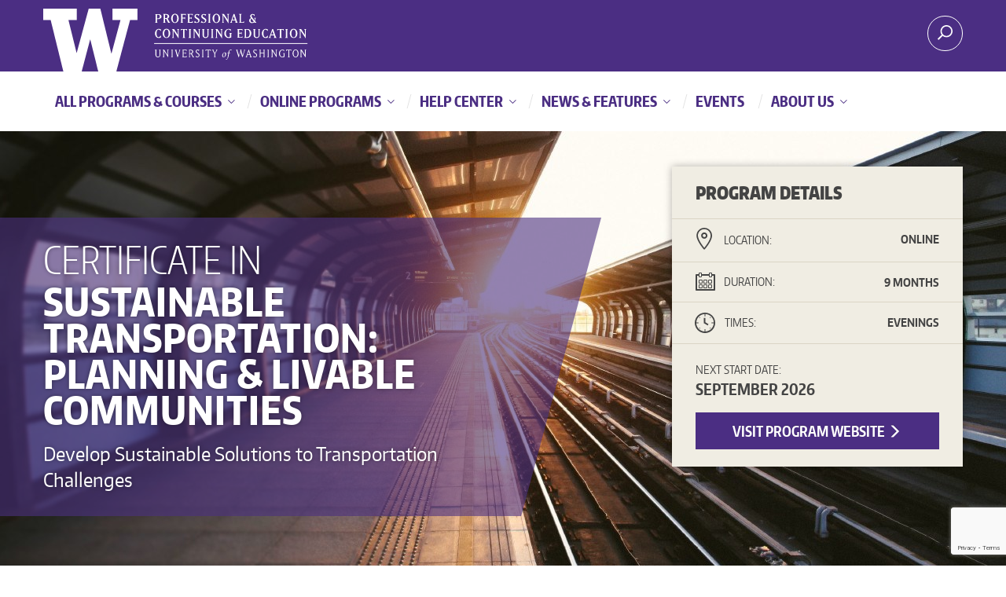

--- FILE ---
content_type: text/html; charset=utf-8
request_url: https://www.pce.uw.edu/certificates/sustainable-transportation-planning-communities
body_size: 108594
content:



<!doctype html>
<html class="no-js" lang="en">
<head><meta name="google-site-verification" content="MoD1Qgxfh-XI7pqN3fg4cYOCeIExNekP_MvyD_St2a8"><meta name="google-site-verification" content="1_eTdck38PTp9wY0azYGzQXY4T0yCcjp1L2JoIVPFE0"><meta name="viewport" content="width=device-width, initial-scale=1, maximum-scale=2"><meta charset="utf-8"><meta http-equiv="X-UA-Compatible" content="IE=edge"><meta name="theme-color" content="#4b2e83"><link rel="icon" sizes="192x192" href="/assets/images/icon.png">
        <link rel="preload" href="/assets/fonts/encodesanscompressed-800-extrabold-webfont.woff2" as="font" type="font/woff2" crossorigin="">
        <link rel="preload" href="/assets/fonts/encodesanscompressed-900-black-webfont.woff2" as="font" type="font/woff2" crossorigin="">
        <link rel="preload" href="/assets/fonts/open-sans-regular-webfont.woff2" as="font" type="font/woff2" crossorigin="">
        <link rel="preload" href="/assets/fonts/bootstrap/glyphicons-halflings-regular.woff2" as="font" type="font/woff2" crossorigin="">
        <link rel="preload" href="/assets/fonts/encodesanscompressed-400-regular-webfont.woff2" as="font" type="font/woff2" crossorigin="">
        <link rel="preload" href="/assets/fonts/encodesanscompressed-700-bold-webfont.woff2" as="font" type="font/woff2" crossorigin="">
        <link rel="preload" href="/assets/fonts/open-sans-700-webfont.woff2" as="font" type="font/woff2" crossorigin="">
        <link rel="preload" href="/assets/fonts/encodesanscompressed-600-semibold-webfont.woff2" as="font" type="font/woff2" crossorigin="">
        <link rel="preload" href="/assets/fonts/encodesansnarrow-400-regular-webfont.woff2" as="font" type="font/woff2" crossorigin="">
        <link rel="preload" href="/assets/fonts/encodesanscompressed-300-light-webfont.woff2" as="font" type="font/woff2" crossorigin="">
        <link rel="stylesheet" rel="preload" as="style" onload="this.onload=null;this.rel='stylesheet'" media="all" href="/assets/css/bootstrap.css">
      


        
        <noscript>
            <link rel="stylesheet" href="/assets/css/bootstrap.css">
        </noscript>
        <link rel="stylesheet" rel="preload" as="style" onload="this.onload=null;this.rel='stylesheet'" media="screen" href="/assets/css/main.css">
        <noscript>
            <link rel="stylesheet" href="/assets/css/main.css">
        </noscript>

        <link rel="stylesheet" media="print" href="/assets/css/print.css">
        <link rel="preconnect" href="https://px.ads.linkedin.com" crossorigin="">
        <link rel="preconnect" href="https://googleads.g.doubleclick.net" crossorigin="">
        <link rel="preconnect" href="https://sjs.bizographics.com" crossorigin="">
        <link rel="preconnect" href="https://connect.facebook.net/en_US/sdk.js#xfbml=1&version=v2.5&appId=19991199354726" crossorigin="">
        <link rel="preconnect" href="https://siteimproveanalytics.com" crossorigin="">
        <link rel="preconnect" href="https://www.google-analytics.com" crossorigin="">
        <link rel="preload" href="/assets/fonts/open-sans-300-webfont.woff2" as="font" type="font/woff2" crossorigin="">
      

        
             

            <style>
                #bio_ep_close {
                   height:30px;
                   width:30px;
                    font-size:18px;
                    padding: 2px 3px 4px 4px;
                    margin: -12px 0 0 -12px;
                    font-weight:normal;
                }
               
            </style>

              <link rel="canonical" href="https://www.pce.uw.edu/certificates/sustainable-transportation-planning-communities">
    <meta name="description" content="University of Washington offers a certificate program in sustainable transportation: planning &amp; livable communities in a flexible online format. Go back to school on your schedule."> 

    
<title>
	Certificate in Sustainable Transportation: Planning &amp; Livable Communities - UW Professional &amp; Continuing Education
</title></head>
<body class="uwpce " id="top">
    
        <div id="cookies-eu-banner" style="display: none;">
            <p> We use cookies to enhance the user experience on our website and deliver our services. We also use cookies to show you relevant advertising. Read the <a href="http://www.washington.edu/online/privacy/" id="cookies-eu-more">UW Privacy Policy</a> and more about <a href="/about/cookies" id="cookies-eu-more-about">our use of cookies</a>.</p>
            <button id="cookies-eu-accept">Accept</button>
        </div>
    
    <form method="post" action="/certificates/sustainable-transportation-planning-communities" onsubmit="javascript:return WebForm_OnSubmit();" id="aspnetForm" novalidate="">
<div>
<input type="hidden" name="__EVENTTARGET" id="__EVENTTARGET" value="">
<input type="hidden" name="__EVENTARGUMENT" id="__EVENTARGUMENT" value="">

</div>

<script type="text/javascript">
//<![CDATA[
var theForm = document.forms['aspnetForm'];
if (!theForm) {
    theForm = document.aspnetForm;
}
function __doPostBack(eventTarget, eventArgument) {
    if (!theForm.onsubmit || (theForm.onsubmit() != false)) {
        theForm.__EVENTTARGET.value = eventTarget;
        theForm.__EVENTARGUMENT.value = eventArgument;
        theForm.submit();
    }
}
//]]>
</script>


<script src="https://ajax.aspnetcdn.com/ajax/4.6/1/WebForms.js" type="text/javascript"></script>
<script type="text/javascript">
//<![CDATA[
window.WebForm_PostBackOptions||document.write('<script type="text/javascript" src="/WebResource.axd?d=pynGkmcFUV13He1Qd6_TZPITsGjVvT1z25Vz51kYL93Iqy6Jotc6_hW1LIpNAeKaUtwV8g2&amp;t=638901284248157332"><\/script>');//]]>
</script>


<input type="hidden" name="lng" id="lng" value="en-US">
<script type="text/javascript">
	//<![CDATA[

function PM_Postback(param) { if (window.top.HideScreenLockWarningAndSync) { window.top.HideScreenLockWarningAndSync(1080); } if(window.CMSContentManager) { CMSContentManager.allowSubmit = true; }; __doPostBack('ctl00$ctl00$MainContent$CMSPortalManager1$am',param); }
function PM_Callback(param, callback, ctx) { if (window.top.HideScreenLockWarningAndSync) { window.top.HideScreenLockWarningAndSync(1080); }if (window.CMSContentManager) { CMSContentManager.storeContentChangedStatus(); };WebForm_DoCallback('ctl00$ctl00$MainContent$CMSPortalManager1$am',param,callback,ctx,null,true); }
//]]>
</script>
<script src="https://ajax.aspnetcdn.com/ajax/4.6/1/WebUIValidation.js" type="text/javascript"></script>
<script src="https://ajax.aspnetcdn.com/ajax/4.6/1/MicrosoftAjax.js" type="text/javascript"></script>
<script type="text/javascript">
//<![CDATA[
(window.Sys && Sys._Application && Sys.Observer)||document.write('<script type="text/javascript" src="/ScriptResource.axd?d=uHIkleVeDJf4xS50Krz-yJhIzyR9bFF6BRF5XxKOoyfzQe7Odx3BOdr-HU5xjXWEs3rWYQVvxTEwQ1b4CBv7PYtQk2BzgRKm6d0HrLDii-4oIaitny_1i3CXpikgGV-ReWXSIOzllNZ31o8HN2wT8XLXkkE1&t=5c0e0825"><\/script>');//]]>
</script>

<script src="https://ajax.aspnetcdn.com/ajax/4.6/1/MicrosoftAjaxWebForms.js" type="text/javascript"></script>
<script type="text/javascript">
//<![CDATA[
(window.Sys && Sys.WebForms)||document.write('<script type="text/javascript" src="/ScriptResource.axd?d=Jw6tUGWnA15YEa3ai3FadA-Yj2ovQts-x22xVvjbHD8WmR95U1ixIiEBpOLGdlFzvwrwnJtSysWyoNAtwxtcbulH7EFpat56orvxJUPP0T24cif-jQrGJabEvie9XfMddPCnKbIItbJWoJtrxQB_FTaFrKY1&t=5c0e0825"><\/script>');//]]>
</script>

<script type="text/javascript">
	//<![CDATA[

var CMS = CMS || {};
CMS.Application = {
  "language": "en",
  "imagesUrl": "/CMSPages/GetResource.ashx?image=%5bImages.zip%5d%2f",
  "isDebuggingEnabled": true,
  "applicationUrl": "/",
  "isDialog": false,
  "isRTL": "false"
};

//]]>
</script>
<script type="text/javascript">
//<![CDATA[
function WebForm_OnSubmit() {
if (typeof(ValidatorOnSubmit) == "function" && ValidatorOnSubmit() == false) return false;
return true;
}
//]]>
</script>

<div>

	<input type="hidden" name="__VIEWSTATEGENERATOR" id="__VIEWSTATEGENERATOR" value="1A390C78">
</div>
        <div id="fb-root"></div>
        <script type="text/javascript">
//<![CDATA[
Sys.WebForms.PageRequestManager._initialize('ctl00$ctl00$uwAspScriptManager', 'aspnetForm', ['tctl00$ctl00$FooterContent$updPnlFooterEmailSignup','','tctl00$ctl00$EmailPopup1$updPnlRfiPopup','updPnlRfiPopup','tctl00$ctl00$EmailPopup$updPnlEmailPopup','updPnlEmailPopup','tctl00$ctl00$MainContent$ctxM',''], ['ctl00$ctl00$FooterContent$send_contact_form_footer','send_contact_form_footer'], [], 90, 'ctl00$ctl00');
//]]>
</script>


        


    
    <!--<div class="header-nav-container">-->
    <header class="main-header content-block hide-print" id="main_header">
        <div class="search-container" id="search_container">
            <div class="container-fluid">
                <div class="row">
                    <div class="col-md-8">
                          <div class="predictive-box">
                            <input type="text" name="searchtext" id="site_search_input" aria-label="Search Site" tabindex="10" aria-labelledby="lblSearch" class="form-control search-box predictive-search-input"><!--
                            --><button tabindex="11" class="search-button site-search-button" id="site_search_button">
                                <span class="sprite-icon sprite-icon-search">
                                    <span id="lblSearch" class="sr-only">Search</span>
                                </span>
                            </button>
                          <div class="predictive-search-results"></div>
                        </div>
                    </div>
                    <div class="col-md-4">
                        <ul class="site-search-options">
                            <li>
                                <input type="radio" class="site-search-option" name="site_search_options" value="programs" tabindex="-1" id="site_search_option_programs" checked="">
                                <label for="site_search_option_programs">Programs &amp; Courses</label>
                            </li>
                            <li>
                                <input type="radio" class="site-search-option" name="site_search_options" value="all" tabindex="-1" id="site_search_option_all">
                                <label for="site_search_option_all">Entire Site</label>
                            </li>
                        </ul>
                    </div>
                </div>
            </div>
        </div>
        <div class="container-fluid">
            <div class="row">
                <div class="col-md-6 col-sm-6 col-xs-6 logo-container">
                    <a tabindex="1" href="/" class="sprite-image sprite-image-logo">Logo</a>
                </div>
                <div class="col-md-6 col-sm-6 col-xs-6 text-right header-right-section">
                    <ul class="breadcrumb hidden-xs utility-nav">
                        <li>
                         
                   
                      
                             </li>
                    </ul>
                    <button tabindex="3" class="search-button-trigger sprite-icon-before sprite-image-search-before" id="site_search_trigger"><span class="sr-only">Search</span></button>
                </div>
            </div>
        </div>
    </header>

    
     <nav class="navbar yamm navbar-default content-block main-navigation hide-print" id="main_navigation">
        <div class="container-fluid">
            <div class="row visible-xs hidden-sm hidden-md hidden-lg">
                <div class="col-md-9 col-sm-9 col-xs-9">

                    
                    <!-- contact link appears on all pages that are not the blog page -->
             
                        <a href="/contact-us" id="ctl00_ctl00_MainContent_aMobileSiteLink" class="rfi-contact-link">
                          <div class="text-center hide-print rfi-mobile-nav-container ">
  
     <span class="icon"><svg xmlns="http://www.w3.org/2000/svg" width="27.002" height="17.552" viewbox="0 0 27.002 17.552">
  <g data-name="Group 126" transform="translate(0.781 0.7)">
    <path data-name="Path 25" d="M1.645,0H23.8a1.645,1.645,0,0,1,1.645,1.645v12.6A1.645,1.645,0,0,1,23.8,15.885H1.645A1.645,1.645,0,0,1,0,14.24V1.645A1.645,1.645,0,0,1,1.645,0Z" transform="translate(0 0)" fill="none" stroke="#4b2e83" stroke-linecap="round" stroke-width="1.6"></path>
    <path data-name="Path 24" d="M17.548,36.169l12.567,6.038,12.567-6.038" transform="translate(-17.395 -33.582)" fill="none" stroke="#4b2e83" stroke-linecap="round" stroke-linejoin="round" stroke-width="1.6"></path>
    <g data-name="Group 108" transform="translate(3.119 6.843)">
      <line data-name="Line 3" x2="5.802" y2="9.042" transform="translate(13.401)" fill="none" stroke="#4b2e83" stroke-linecap="round" stroke-linejoin="round" stroke-width="1.8"></line>
      <line data-name="Line 4" x1="5.802" y2="9.042" transform="translate(0)" fill="none" stroke="#4b2e83" stroke-linecap="round" stroke-linejoin="round" stroke-width="1.6"></line>
    </g>
  </g>
</svg></span>
      <span class="button-text">Contact Us</span>
        
    </div>
</a>

                    <!-- end contact link navigation -->
                        

                    

                     

                    <!-- Blog navigation pulled from templates on blog page and populates here -->
                     <div class="blog-navigation-dropdown mobile-dropdown dropdown">
                    </div>
                    <!-- end blog nav -->
                </div>
                <div class="col-md-3 col-sm-3 col-xs-3 text-right">
                    <button type="button" id="navbar_collapse_btn" class="navbar-toggle collapsed" data-toggle="collapse" data-target=".navigation_collapse_1" aria-expanded="false">
                            <span class="sr-only">Toggle navigation</span>
                            <span class="icon-bar"></span>
                            <span class="icon-bar"></span>
                            <span class="icon-bar"></span>
                     </button>
                     <a class="navbar-brand hidden" href="#">UW PCE</a>
                </div>
            </div>
            <div class="row">
                <div class="col-md-12 navbar-navigation-items">

                    <!-- Collect the nav links, forms, and other content for toggling -->
                    <div class="collapse navbar-collapse navigation_collapse_1">
                        <ul class="nav navbar-nav">

                            
                                    <li class="dropdown yamm-fw ">

                                        <a href="/program-finder" class='dropdown-toggle' data-toggle='dropdown' role="button" tabindex="0" aria-haspopup='true' aria-expanded="false">
                                            All Programs &amp; Courses
                                        </a>

                                        
                                    <ul class="dropdown-menu">
                                        
                                    <li>
                                        <div class="yamm-content">
                                            <div class="row">
                                                
                                    <div class="col-md-7 all-prog-nav ">
                                        <h4>Areas of Study</h4>
                                        <ul class="navigation-list">
                                            
                                    <li>
                                        <a href="/areas-of-study/biotech-health-care-social-work" tabindex="0">
                                            Biotech, Health Care &amp; Social Work
                                        </a>
                                    </li>
                                
                                    <li>
                                        <a href="/areas-of-study/business-leadership" tabindex="0">
                                            Business &amp; Leadership
                                        </a>
                                    </li>
                                
                                    <li>
                                        <a href="/areas-of-study/data-applied-math" tabindex="0">
                                            Data &amp; Applied Math
                                        </a>
                                    </li>
                                
                                    <li>
                                        <a href="/areas-of-study/education-nonprofit-society" tabindex="0">
                                            Education, Nonprofit &amp; Society
                                        </a>
                                    </li>
                                
                                    <li>
                                        <a href="/areas-of-study/engineering-construction-sustainability" tabindex="0">
                                            Engineering, Construction &amp; Sustainability
                                        </a>
                                    </li>
                                
                                    <li>
                                        <a href="/areas-of-study/marketing-communication-design" tabindex="0">
                                            Marketing, Communication &amp; Design
                                        </a>
                                    </li>
                                
                                    <li>
                                        <a href="/areas-of-study/programming-tech" tabindex="0">
                                            Programming &amp; Tech
                                        </a>
                                    </li>
                                
                                        </ul>
                                    </div>
                                
                                    <div class="col-md-5 all-prog-nav ">
                                        <h4>Program Types</h4>
                                        <ul class="navigation-list singlerow-navigation-list">
                                            
                                    <li>
                                        <a href="/certificates" tabindex="0">
                                            Certificate Programs
                                        </a>
                                    </li>
                                
                                    <li>
                                        <a href="/specializations" tabindex="0">
                                            Specializations
                                        </a>
                                    </li>
                                
                                    <li>
                                        <a href="/courses" tabindex="0">
                                            Courses
                                        </a>
                                    </li>
                                
                                    <li>
                                        <a href="/degrees" tabindex="0">
                                            Degree Programs
                                        </a>
                                    </li>
                                
                                        </ul>
                                    </div>
                                
                                            </div>
                                        </div>
                                    </li>
                                
                                    </ul>
                                
                                    </li>
                                
                                    <li class="dropdown ">

                                        <a href="/online" class='dropdown-toggle' data-toggle='dropdown' role="button" tabindex="0" aria-haspopup='true' aria-expanded="false">
                                            Online Programs
                                        </a>

                                        
                                    <ul class="dropdown-menu">
                                        
                                    <li>
                                        <a href="/online/degrees" tabindex="0">
                                            Online Degrees
                                        </a>
                                    </li>
                                
                                    <li>
                                        <a href="/online/certificate-programs" tabindex="0">
                                            Online Certificate Programs
                                        </a>
                                    </li>
                                
                                    <li>
                                        <a href="/uw-online/online-specializations" tabindex="0">
                                            Online Specializations
                                        </a>
                                    </li>
                                
                                    <li>
                                        <a href="/online/courses" tabindex="0">
                                            Online Courses
                                        </a>
                                    </li>
                                
                                    <li>
                                        <a href="/circuit-stream-bootcamps" tabindex="0">
                                            Circuit Stream Bootcamps
                                        </a>
                                    </li>
                                
                                    <li>
                                        <a href="/uw-online/uw-on-coursera" tabindex="0">
                                            UW on Coursera
                                        </a>
                                    </li>
                                
                                    <li>
                                        <a href="/online/online-formats" tabindex="0">
                                            Online Formats
                                        </a>
                                    </li>
                                
                                    </ul>
                                
                                    </li>
                                
                                    <li class="dropdown ">

                                        <a href="/help" class='dropdown-toggle' data-toggle='dropdown' role="button" tabindex="0" aria-haspopup='true' aria-expanded="false">
                                            Help Center
                                        </a>

                                        
                                    <ul class="dropdown-menu">
                                        
                                    <li>
                                        <a href="/help/selecting-program" tabindex="0">
                                            Selecting a Program
                                        </a>
                                    </li>
                                
                                    <li>
                                        <a href="/help/applying" tabindex="0">
                                            Applying to a Program
                                        </a>
                                    </li>
                                
                                    <li>
                                        <a href="/help/registration-costs" tabindex="0">
                                            Registration &amp; Costs
                                        </a>
                                    </li>
                                
                                    <li>
                                        <a href="/help/completing-program" tabindex="0">
                                            Completing Your Program
                                        </a>
                                    </li>
                                
                                    <li>
                                        <a href="/help/resources-policies" tabindex="0">
                                            Resources &amp; Policies
                                        </a>
                                    </li>
                                
                                    <li>
                                        <a href="/scholarships" tabindex="0">
                                            Scholarships
                                        </a>
                                    </li>
                                
                                    <li>
                                        <a href="/digital-badges" tabindex="0">
                                            Digital Badges
                                        </a>
                                    </li>
                                
                                    </ul>
                                
                                    </li>
                                
                                    <li class="dropdown ">

                                        <a href="/news-features" class='dropdown-toggle' data-toggle='dropdown' role="button" tabindex="0" aria-haspopup='true' aria-expanded="false">
                                            News &amp; Features
                                        </a>

                                        
                                    <ul class="dropdown-menu">
                                        
                                    <li>
                                        <a href="/news-features/announcements" tabindex="0">
                                            Announcements
                                        </a>
                                    </li>
                                
                                    <li>
                                        <a href="/news-features/career-change-advancement" tabindex="0">
                                            Career Change &amp; Advancement
                                        </a>
                                    </li>
                                
                                    <li>
                                        <a href="/news-features/expert-insights" tabindex="0">
                                            Expert Insights
                                        </a>
                                    </li>
                                
                                    <li>
                                        <a href="/news-features/going-back-to-school" tabindex="0">
                                            Going Back to School
                                        </a>
                                    </li>
                                
                                    <li>
                                        <a href="/news-features/hot-jobs-career-trends" tabindex="0">
                                            Hot Jobs &amp; Career Trends
                                        </a>
                                    </li>
                                
                                    <li>
                                        <a href="/news-features/alumni-stories" tabindex="0">
                                            Alumni Stories
                                        </a>
                                    </li>
                                
                                    <li>
                                        <a href="/news-features/tips-for-getting-hired" tabindex="0">
                                            Tips for Getting Hired
                                        </a>
                                    </li>
                                
                                    </ul>
                                
                                    </li>
                                
                                    <li>

                                        <a href="/events" role="button" tabindex="0" aria-haspopup='false' aria-expanded="false">
                                            Events
                                        </a>

                                        
                                    </li>
                                
                                    <li class="dropdown ">

                                        <a href="/about-us" class='dropdown-toggle' data-toggle='dropdown' role="button" tabindex="0" aria-haspopup='true' aria-expanded="false">
                                            About Us
                                        </a>

                                        
                                    <ul class="dropdown-menu">
                                        
                                    <li>
                                        <a href="/about-us/why-choose-us" tabindex="0">
                                            Why Choose Us
                                        </a>
                                    </li>
                                
                                    <li>
                                        <a href="/about-us/enrollment-coaching" tabindex="0">
                                            Enrollment Coaching
                                        </a>
                                    </li>
                                
                                    <li>
                                        <a href="/about-us/teaching-excellence-awards" tabindex="0">
                                            Teaching Excellence Awards
                                        </a>
                                    </li>
                                
                                    <li>
                                        <a href="/about-us/locations" tabindex="0">
                                            Locations
                                        </a>
                                    </li>
                                
                                    <li>
                                        <a href="/contact-us" tabindex="0">
                                            Contact Us
                                        </a>
                                    </li>
                                
                                    </ul>
                                
                                    </li>
                                

                                      

                            

                          

                        </ul>
                    </div><!-- /.navbar-collapse -->
                </div>
            </div>
        </div>
    </nav>
    <!--</div>-->
    
    

    

    
    

    
    <!--TODO: remove for new sticky nav-->
     <div class="sticky-nav content-block" id="sticky_navbar">
        <div class="inner">
            <div class="container-fluid">
                <div class="row">
                    <div class="col-md-8 col-sm-7 hidden-xs sticky-main">
                        <a aria-label="Go to top" class="sticky-logo" href="#top">&nbsp;</a>
                        <h5 class="sticky-name">
                            <a aria-label="Go to top" class="sticky-name-link" href="#top">Certificate in Sustainable Transportation: Planning &amp; Livable Communities</a>
                        </h5>
                    </div>

                    <div class="col-md-4 col-sm-5 col-xs-12">
                        <div class="info-box text-center">
                            <a href="https://www.sustainable-transportation.uw.edu/academic-experience/certificate-in-sustainable-transportation/?utm_source=pce.uw.edu&utm_medium=referral&utm_campaign=(not%20set)" id="aSiteLink" target="_blank" class="degree-contact-link">
                                

                           

                              
 
      



       <div class="text-center hide-print rfi-banner-container ">
     <span class="icon"><svg xmlns="http://www.w3.org/2000/svg" width="27.002" height="17.552" viewbox="0 0 27.002 17.552">
  <g data-name="Group 126" transform="translate(0.781 0.7)">
    <path data-name="Path 25" d="M1.645,0H23.8a1.645,1.645,0,0,1,1.645,1.645v12.6A1.645,1.645,0,0,1,23.8,15.885H1.645A1.645,1.645,0,0,1,0,14.24V1.645A1.645,1.645,0,0,1,1.645,0Z" transform="translate(0 0)" fill="none" stroke="#4b2e83" stroke-linecap="round" stroke-width="1.6"></path>
    <path data-name="Path 24" d="M17.548,36.169l12.567,6.038,12.567-6.038" transform="translate(-17.395 -33.582)" fill="none" stroke="#4b2e83" stroke-linecap="round" stroke-linejoin="round" stroke-width="1.6"></path>
    <g data-name="Group 108" transform="translate(3.119 6.843)">
      <line data-name="Line 3" x2="5.802" y2="9.042" transform="translate(13.401)" fill="none" stroke="#4b2e83" stroke-linecap="round" stroke-linejoin="round" stroke-width="1.8"></line>
      <line data-name="Line 4" x1="5.802" y2="9.042" transform="translate(0)" fill="none" stroke="#4b2e83" stroke-linecap="round" stroke-linejoin="round" stroke-width="1.6"></line>
    </g>
  </g>
</svg></span>
      

      <span class="button-text">Visit Program Website</span>
        
    </div>
</a>

                          
                          
                        </div>
                    </div>
                </div>
            </div>
        </div>
    </div>
    <!--end sticky nav TODO -->
    

      

    

      <div id="ctl00_ctl00_MainContent_ctxM">

</div>
    
    <main class="content-block SupressRFI " id="main_content">
        
        <style>
            .bg-header-image {
        background-image: url('https://www.pce.uw.edu/img/cmsstorage//uwcontinuingeducation//media//pce//certificate programs//hero images//sustainable-transportation-plc-2000x600.jpg?width=&height=');
                
            }
            @media (max-width: 991px) {
                .bg-header-image {
                    background-image: url('https://www.pce.uw.edu/img/cmsstorage//uwcontinuingeducation//media//pce//certificate programs//hero images//sustainable-transportation-plc-2000x600.jpg?width=1500&height=');
                }
            }
            @media (max-width: 480px) {
     .bg-header-image {
        background-image: url('/getmedia/6762d750-89b6-4a16-9117-6fe66585ed16/sustainable-transportation-plc-mob.jpg;;.aspx;.html;.htm;.css;.pdf?width=991&height=');
    }
}

        </style>
        <section class="hero content-block hide-bg bg-header-image">
            <div class="container-fluid">
                <div class="row">
                    <div class="show-print print-cert-title">
                        <h1>
                            Certificate in 
                            Sustainable Transportation: Planning &amp; Livable Communities</h1>
                        <a href="/certificates/sustainable-transportation-planning-communities">www.pce.uw.edu/certificates/sustainable-transportation-planning-communities</a>
                    </div>
                    <div class="col-md-8 col-sm-7t hide-print">
                        <div class="hero-title-container table-wrap">
                            <div class="hero-title table-cell">
                                <div class="hero-title-inner">
                                    <span class="hero-title-background "></span>
                                    <div class="hero-title-text">
                                        <h1 class="smaller"><small>Certificate in </small> Sustainable Transportation: Planning &amp; Livable Communities</h1>
                                        
                                        <p class="lead">Develop Sustainable Solutions to Transportation Challenges</p>
                                        
                                    </div>
                                </div>
                            </div>
                        </div>
                    </div>

                    
                            <div class="col-md-4 col-sm-5">
                                <div class="details-info-box certificate-info-box">
                                    <a class="collapse-details bg-info"><span class="sr-only">collapse</span></a>
                                    <div class="details-container bg-info">
                                        <div class="inner">
                                            <h3>Program Details</h3>
                                        </div>
                                        <ul class="list-group">
                                            <li class="list-group-item item-location">
                                                <span class="detail-label sprite-icon-before sprite-icon-location-before">Location:</span>
                                                <span class="detail-value">Online</span>
                                            </li>
                                            <li class="list-group-item item-duration">
                                                <span class="detail-label sprite-icon-before sprite-icon-duration-before">Duration:</span>
                                                <span class="detail-value">9 months</span>
                                            </li>
                                            
                                                <li class="list-group-item item-times">
                                                    <span class="detail-label sprite-icon-before sprite-icon-calendar-before">Times:</span>
                                                    <span class="detail-value">Evenings</span>
                                                </li>
                                            
                                             
                                      
                                            
                                        </ul>
                                        <div class="inner next-session">
                                            <p class="text-uppercase hide-collapsed printFlotLeft">Next start date:</p>
                                            <p class="text-uppercase printFlotLeft">

                                                
                                                    <strong class="hide-collapsed">September 2026</strong>
                                                
                                            </p>

                                            
                                                <strong class="hide-collapsed"></strong>
                                            

                                            

                                            
                                                <a class="btn btn-primary btn-block dates-and-times" href="https://www.sustainable-transportation.uw.edu/academic-experience/certificate-in-sustainable-transportation/?utm_source=pce.uw.edu&amp;utm_medium=referral&amp;utm_campaign=(not%20set)" role="button">Visit Program Website <span class="glyphicon glyphicon glyphicon-menu-right" aria-hidden="true"></span></a>
                                            
                                            
                                        </div>
                                    </div>
                                </div>
                            </div>
                        
                </div>
            </div>
        </section>

        
        <section class="content-block after-hero bar-before sect-about-course">
            <div class="container-fluid">
                <div class="row">
                   
                    <div class="col-md-7 col-sm-7 col-md-mb">
                       
                        
                        <h2 class="underlined">About this Program</h2>

                        <br class="small-break">
                        
                        <p>Smart, effective transportation systems are vital for society. Creating systems that move people and goods efficiently can help economies thrive, protect the environment, and improve health and the quality of life in communities of all sizes.&nbsp;</p>

<p>In this three-course certificate program, you&rsquo;ll gain an in-depth understanding of critical issues related to planning and development of sustainable transportation systems. We&rsquo;ll review policies and programs that promote alternatives to the single occupancy vehicle, including mixed-use development and increased population density. You&rsquo;ll also study the environmental impacts of different transportation options and investigate legal and governmental factors involved in sustainable transportation policy.</p>

<h3>DESIGNED FOR</h3>

<p>Professionals who work on transportation and sustainability issues, along with those who want to enter the field.</p>

<h3>EARN CREDIT TOWARD YOUR MASTER&rsquo;S DEGREE&nbsp;</h3>

<p>By completing this certificate program, you can earn up to 12 graduate credits toward degree requirements should you later be accepted into the online <a href="https://www.sustainable-transportation.uw.edu/?utm_source=pce.uw.edu&amp;utm_medium=referral&amp;utm_campaign=(not%20set)" target="_blank">Master of Sustainable Transportation</a>. To use these credits, you must enroll in the&nbsp;certificate program and obtain <a href="https://grad.uw.edu/policies/3-3-enrollment-of-gnm-students/" target="_blank">graduate nonmatriculated status</a> before you register for the first course.&nbsp;The certificate also has a noncredit option if you don&rsquo;t plan to pursue a graduate degree.</p>

<h3>ENROLL IN A SINGLE COURSE&nbsp;</h3>

<p>If you&rsquo;re not ready to commit to the full certificate or degree&nbsp;programs, you can take a single course to see if the curriculum is a good fit for you. Learn more about <a href="https://www.sustainable-transportation.uw.edu/academic-experience/single-course-enrollment/?utm_source=pce.uw.edu&amp;utm_medium=referral&amp;utm_campaign=(not%20set)" target="_blank">single course enrollment</a>.</p>

<h3>LEARN MORE</h3>

<p>This program is offered by the UW Department of Civil &amp; Environmental Engineering. For more information and to apply, visit the <a href="https://www.sustainable-transportation.uw.edu/academic-experience/certificate-in-sustainable-transportation/?utm_source=pce.uw.edu&amp;utm_medium=referral&amp;utm_campaign=(not%20set)" target="_blank">Certificate in Sustainable Transportation: Planning &amp; Livable Communities</a> page on the Master of Sustainable Transportation website.&nbsp;&nbsp;</p>

                    </div>
                    <div class="hide-print col-md-4 col-md-offset-1 col-sm-5 col-sm-offset-0 hide-modal col-md-mb col-sm-mb col-xs-mb certificate-overview-box  ">
                             
                        







                       
                         
                    </div>
                </div>
            </div>
        </section>

        

        
        
                
            

        
            <section class="content-block image-section carousel-section" id="image_break" data-parallax="scroll" data-bleed="10" data-speed="0.7" data-image-src="https://www.pce.uw.edu/img/cmsstorage/uwcontinuingeducation/media/pce/event/related event background images/related-event-0.jpg?width=&height=" data-original-image-src="https://www.pce.uw.edu/img/cmsstorage/uwcontinuingeducation/media/pce/event/related event background images/related-event-0.jpg?width=&height=">
                <div class="container-fluid">
                    <div class="row">
                        <div class="col-md-12">
                        </div>
                    </div>
                </div>
            </section>
        

        

        




        
        



        




        
        


        
        

        
        
            <section class="content-block sect-related-courses hide-modal hide-print">
                <div class="container-fluid">
                    <div class="row">
                        <div class="col-md-12">
                            <h3>Related Articles</h3>
                            <div class="related-courses-carousel responsive-carousel">
                                <div class="related-courses-carousel-mask responsive-carousel-mask">
                                    <ul class="related-courses-carousel-list responsive-carousel-list equalize-height">
        
            <li>
                <div class="card image-card height-item">
                    <a class="card-image-link lazy-background" href="/news-features/articles/possible-ways-to-pay-for-your-education" aria-label="Possible" ways="" to="" pay="" for="" your="" education="" data-src="/getmedia/59135774-cd1f-45f6-b7c6-6a01cc9bea29/ways-to-pay-for-education.jpg?width=&height=194"></a>

                    <div class="card-content">
                        <h4><a href="/news-features/articles/possible-ways-to-pay-for-your-education">Possible Ways to Pay for Your Education</a></h4>
                        <p>If you’re thinking about heading back to school, you’re probably also wondering how you’ll pay for it. To help you figure that out, we’ve put together a list of ways to help fund your education. </p>
                    </div>
                </div>
            </li>
        
            <li>
                <div class="card image-card height-item">
                    <a class="card-image-link lazy-background" href="/news-features/articles/where-to-find-scholarships-for-your-certificate-program" aria-label="Where" to="" find="" scholarships="" for="" your="" certificate="" program="" data-src="/getmedia/0bd494f6-30e7-43a3-bf83-039a10e0eeb0/how-to-find-cert-scholarships-header.jpg;;.aspx;.html;.htm;.css;.pdf?width=&height=194"></a>

                    <div class="card-content">
                        <h4><a href="/news-features/articles/where-to-find-scholarships-for-your-certificate-program">Where to Find Scholarships for Your Certificate Program</a></h4>
                        <p>Find out how you can fund your certificate program through scholarships from your school, field of study or community. </p>
                    </div>
                </div>
            </li>
        
            <li>
                <div class="card image-card height-item">
                    <a class="card-image-link lazy-background" href="/steps-getting-your-employer-to-pay-for-your-education" aria-label="4" steps="" to="" getting="" your="" employer="" to="" pay="" for="" your="" education="" data-src="/getmedia/13042ad1-dc73-40ac-a332-542c8d9d36fd/how-to-get-employer-to-pay-education.jpg;;.aspx;.html;.htm;.css;.pdf?width=&height=194"></a>

                    <div class="card-content">
                        <h4><a href="/steps-getting-your-employer-to-pay-for-your-education">4 Steps to Getting Your Employer to Pay for Your Education</a></h4>
                        <p>Your company can help pay for that career-boosting specialization, certificate or degree program — if you know how to ask. Find out how to best position yourself for educational assistance. </p>
                    </div>
                </div>
            </li>
        
            <li>
                <div class="card image-card height-item">
                    <a class="card-image-link lazy-background" href="/news-features/articles/ways-enrollment-coach-prepare-you-success" aria-label="6" ways="" an="" enrollment="" coach="" can="" prepare="" you="" for="" success="" data-src="/getmedia/27f21440-bdb9-4c43-849f-28d3066317f7/what-enrollment-coach-can-do-header.jpg;;.aspx;.html;.htm;.css;.pdf?width=&height=194"></a>

                    <div class="card-content">
                        <h4><a href="/news-features/articles/ways-enrollment-coach-prepare-you-success"> 6 Ways an Enrollment Coach Can Prepare You for Success</a></h4>
                        <p>Discover how an enrollment coach can help you find and start a program that fits your goals.</p>
                    </div>
                </div>
            </li>
        
            </ul>
                                </div>
                            </div>
                        </div>
                    </div>
                </div></section>
        
        
                
            
        
        <div class="certificate-related-offerings">
            <section class="content-block section-group-middle sect-related-courses hide-modal ">
                <div class="container-fluid">
                    <div class="row">
                        <div class="col-md-12">
                            <h3 id="related-offerings">related offerings</h3>
                            <div class="related-courses-carousel responsive-carousel">
                                <div class="related-courses-carousel-mask responsive-carousel-mask">
                                    <ul class="related-courses-carousel-list responsive-carousel-list equalize-height">
        
            <li>
                <div class="card image-card height-item">
                    <span class="card-label hide-print">degree</span>

                    <a class="card-image-link hide-print lazy-background" aria-label="Online" master="" of="" sustainable="" transportation="" href="/degrees/masters-sustainable-transportation" data-src="https://www.pce.uw.edu/img/cmsstorage/uwcontinuingeducation/media/pce/courses/hero images/33-uw-blossoms-2000x600.jpg?width=&height=194"></a>

                    <div class="card-content">
                        <h4><a href="/degrees/masters-sustainable-transportation">Online Master of Sustainable Transportation</a></h4>
                        <span class="hide-print">
                            <p>Study sustainable transportation engineering, planning and policy. Analyze the growing interest in transportation’s environmental, social, energy and economic impacts on our society.</p>
                        </span>
                    </div>
                </div>
            </li>
        
            <li>
                <div class="card image-card height-item">
                    <span class="card-label hide-print">certificate</span>

                    <a class="card-image-link hide-print lazy-background" aria-label="Wetland" science="" &="" management="" href="/certificates/wetland-science-and-management" data-src="https://www.pce.uw.edu/img/cmsstorage/uwcontinuingeducation/media/pce/certificate programs/hero images/wetland-science-management-2000x600.jpg?width=&height=194"></a>

                    <div class="card-content">
                        <h4><a href="/certificates/wetland-science-and-management">Wetland Science & Management</a></h4>
                        <span class="hide-print">
                            <p>Delve into the physical, chemical and biological characteristics of wetlands and their many functions. Explore the complex land-use laws that apply to wetlands and affect their management and protection.</p>
                        </span>
                    </div>
                </div>
            </li>
        
            </ul>
                                </div>
                            </div>
                        </div>
                    </div>
                </div></section>
        

        
        
    </div></main>

    <style type="text/css">
        .col-md-2 {
            text-align: center;
        }

        #formatscontainer .col-md-12 {
            margin-bottom: 50px;
        }

        @media only screen and (max-width: 995px) {
            .col-md-2 {
                text-align: left;
                margin-bottom: 20px;
                margin-top: 30px;
                padding-left: 0px;
            }

            #formatscontainer .col-md-12 {
                margin-bottom: 0px;
            }

            #formatscontainer {
                margin-bottom: 50px;
            }
        }
    </style>
   
    



        

        <div class="grid-overlay content-block">
            <div class="container-fluid">
                <div class="row">
                    <div class="col-xs-1"><span></span></div>
                    <div class="col-xs-1"><span></span></div>
                    <div class="col-xs-1"><span></span></div>
                    <div class="col-xs-1"><span></span></div>
                    <div class="col-xs-1"><span></span></div>
                    <div class="col-xs-1"><span></span></div>
                    <div class="col-xs-1"><span></span></div>
                    <div class="col-xs-1"><span></span></div>
                    <div class="col-xs-1"><span></span></div>
                    <div class="col-xs-1"><span></span></div>
                    <div class="col-xs-1"><span></span></div>
                    <div class="col-xs-1"><span></span></div>
                </div>
            </div>
        </div>
        <script src="/assets/vendor/jquery.min.js"></script>
        <script src="/assets/js/vendor.js"></script>
        
                <script src="/assets/js/bellyband.js"></script>
          
        <script src="/assets/js/main.js"></script>
     

   


        <script type="text/javascript">
            $(document).ready(function () {

                
                $("#btnRfiQucikFacts").click(function () {

                    window.dataLayer = window.dataLayer || [];
                    window.dataLayer.push({ 'event': 'rfi_popup_display', 'button':'btnRfiQucikFacts' });

                    $("#rfiPopup_widget").modal();

                    return false;
                });
                $("#btnRfi").click(function () {

                    window.dataLayer = window.dataLayer || [];
                    window.dataLayer.push({ 'event': 'rfi_popup_display', 'button': 'btnRfi' });

                    $("#rfiPopup").modal();

                    $("#rfiPopup_widget").modal();

                    return false;
                });
                $("#btnMobileRfi").click(function () {

                    window.dataLayer = window.dataLayer || [];
                    window.dataLayer.push({ 'event': 'rfi_popup_display', 'button': 'btnMobileRfi' });


                    $("#rfiPopup").modal();
                    $("#rfiPopup_widget").modal();
                    return false;
                });

                $(".ShowRfi").click(function () {

                   
                    window.dataLayer = window.dataLayer || [];
                    window.dataLayer.push({ 'event': 'rfi_popup_display', 'button': 'ShowRfi' });


                    $("#rfiPopup").modal();
                    $("#rfiPopup_widget").modal();
                    return false;
                });


                $(".showProgramEmailPopup").click(function () {

                    window.dataLayer = window.dataLayer || [];
                    window.dataLayer.push({ 'event': 'email_popup_display', 'button': 'ShowEmail' });

                    $("#emailBannerPopup").modal();

                    return false;
                });

                

                
                $(".rfiClose").click(function () {

                    $("#rfiPopup").hide();

                    $("#rfiPopup_widget").hide();
                });
            });
        </script>


                    <!-- recapcha -->
       <input type="hidden" name="ctl00$ctl00$currentTokenHolder" id="currentTokenHolder">
       <input type="hidden" name="ctl00$ctl00$token" id="token">
          



            
        
            <script type="text/javascript">
                $(function () {
                    new CookiesEuBanner(function () {
                        //GTM
                      
                        setTimeout(function () {

                        (function (w, d, s, l, i) {
                            w[l] = w[l] || []; w[l].push({ 'gtm.start': new Date().getTime(), event: 'gtm.js' });
                            var f = d.getElementsByTagName(s)[0], j = d.createElement(s), dl = l != 'dataLayer' ? '&l=' + l : '';
                            j.async = true;
                            j.src = '//www.googletagmanager.com/gtm.js?id=' + i + dl;
                            f.parentNode.insertBefore(j, f);
                        })(window, document, 'script', 'dataLayer', 'GTM-PSSTQ2');
                        }, 3000);
                    }, true);
                });
            </script>
            

        

        

        <script type="application/ld+json">{ "@context":"https://schema.org", "@type": "Organization", "name": "UW Professional & Continuing Education", "url": "https://www.pce.uw.edu", "logo": "https://www.pce.uw.edu/assets/images/icon.png", "foundingDate": "1912", "address" :{ "@type": "PostalAddress", "streetAddress": "4311 11th Avenue N.E. Suite 100", "addressLocality": "Seattle", "addressRegion": "WA", "postalCode": "98105", "addressCountry": "US" }, "contactPoint": [ { "@type" : "ContactPoint", "telephone" : "+1-800-506-1325", "contactType" : "customer service", "contactOption" : "TollFree", "availableLanguage" : ["English"], "email" :"enrollmentservices@pce.uw.edu" },  { "@type": "ContactPoint", "telephone": "+1-206-543-2310", "contactType": "billing support", "availableLanguage" : ["English"], "email" : "c2reg@uw.edu" } ], "sameAs": ["https://www.youtube.com/user/UWContinuingEd", "https://twitter.com/UWContinuingEd", "https://www.facebook.com/UWContinuingEd" ] } </script>
        <script type="application/ld+json">{ "@context":"https://schema.org", "@type" : "WebSite", "name" : "UW Professional &amp; Continuing Education", "url" : "https://www.pce.uw.edu", "potentialAction" : { "@type" : "SearchAction", "target" : "https://www.pce.uw.edu/program-finder?term={search_term}", "query-input" : "required name=search_term" }} </script>
        <script type="text/javascript">$(function() {if ($(".owl-carousel") !== null) {var numberOfSlides = $('.slide').length;$(".owl-carousel").owlCarousel({items: 1,mouseDrag: numberOfSlides > 1,touchDrag: numberOfSlides > 1,loop: true,autoplay: false,autoplayHoverPause: true,autoplayTimeout: 5000,smartSpeed: 500,nav: true,navText: ['<i class="far fa-angle-left"></i>','<i class="far fa-angle-right"></i>'],responsiveRefreshRate: 0,video: true,lazyLoad: true});}});</script>
         

        
    

         <footer class="main-footer content-block hide-print">

               
        <div class="content-block bg-lighter-gray social-footer">
            <div class="container-fluid">
                <div class="row">
                    <div class="col-md-4 col-sm-12 social-icons-container col-md-mb col-sm-mb col-xs-mb">
                        <h4>Connect with us:</h4>
                        <ul class="footer-social">
                            <li><a class="facebook" href="https://www.facebook.com/UWContinuingEd"><span class="sr-only">Facebook</span></a></li>
                            <li><a class="linkedin" href="https://www.linkedin.com/school/uw-professional-&-continuing-education/"><span class="sr-only">LinkedIn</span></a></li>
                            <li><a class="youtube" href="https://www.youtube.com/user/UWContinuingEd"><span class="sr-only">YouTube</span></a></li>
                            <li><a class="instagram" href="https://www.instagram.com/uwcontinuingedu/"><span class="sr-only">Instagram</span></a></li>
                        </ul>
                    </div>
                     <div class="col-md-4 col-sm-6 subscribe-container col-sm-mb">
                        <h4>Subscribe to our email list</h4>
                        <p>Be among the first to receive timely program and event info, career tips, industry trends and more.</p>
                    </div>
                    <div class="col-md-4 col-sm-6 form-inline signup-container" id="footer-form">

                          <div id="ctl00_ctl00_FooterContent_updPnlFooterEmailSignup">
	
                       <div id="FooterEmailSignup" data-toggle="validator" role="form">

              <div id="ctl00_ctl00_FooterContent_pnlForm" class="contact-form" onkeypress="javascript:return WebForm_FireDefaultButton(event, &#39;send_contact_form_footer&#39;)">
		

					<div class="row">
					<div class="col-md-6 form-group">
                        <input name="ctl00$ctl00$FooterContent$txtFirstNameFooter" type="text" id="ctl00_ctl00_FooterContent_txtFirstNameFooter" class="box form-control" autocomplete="billing given-name" placeholder="First Name" data-required-error="required" required="">
                        <span id="rfvEmailSignupFirstName" style="color:Red;display:none;"> </span>
					</div>
					<div class="col-md-6 form-group">
                        <input name="ctl00$ctl00$FooterContent$txtLastNameFooter" type="text" id="ctl00_ctl00_FooterContent_txtLastNameFooter" class="box form-control" placeholder="Last Name" autocomplete="billing family-name" data-required-error="required" required="">
            <span id="RequiredFieldValidator1" style="color:Red;display:none;"></span>
					</div>
			</div>
			<div class="form-group">

                    <input name="ctl00$ctl00$FooterContent$txtFooterEmailAddress" id="txtFooterEmailAddress" class="box form-control" placeholder="Email Address" type="email" autocomplete="billing email" data-required-error="required" required="">
            <span id="ctl00_ctl00_FooterContent_revFooterEmail" style="color:Red;display:none;"></span>
             <span id="rfvFooterEmail" style="color:Red;display:none;"></span>
			</div>
					<div class="row consent">
						<div style="display: inline-block;" class="contact-form-Input col-xs-5 form-group">
                            <style>
                                .email-form-submit {
                                    font-size: 20px !important;
                                    font-weight: normal !important;
                                    font-family: encode_sans_compressedbold,sans-serif !important;
                                    white-space: nowrap;
                                }

                                a.email-form-submit:hover, a.email-form-submit:active, a.email-form-submit:visited, a.email-form-submit:link {
                                    text-decoration: none !important;
                                }

                                .email-form-submit-container {
                                    display: inline-block;
                                    width: 100%;
                                }
                            </style>
                            <span class="email-form-submit-container">
                              <a id="send_contact_form_footer" class="btn-primary email-form-submit recaptchaEnterprise" form-action="footerEmail" href="javascript:WebForm_DoPostBackWithOptions(new WebForm_PostBackOptions(&quot;ctl00$ctl00$FooterContent$send_contact_form_footer&quot;, &quot;&quot;, true, &quot;FooterEmailValidationGroup&quot;, &quot;&quot;, false, true))">Sign Up&nbsp;&nbsp;<i style="font-size:1.0em; height: 100%;" class="far fa-angle-right "></i></a>
           </span>
                                </div>
						<div class="col-xs-7">
                            <p class="footerConsent">
                       By submitting my information, I consent to be contacted and agree to the <a target="_blank" href="http://www.washington.edu/online/privacy/">privacy policy</a>.
                                </p>
						</div>
					</div>
                   
	</div>
        
        
</div>
        
</div>
                </div>
            </div>
        </div>
            </div>
              
        <div class="content-block bg-primary info-footer">
            <div class="container-fluid">
                <div class="row">
                    <div class="col-md-12 text-center">
                        <a href="/"><span class=" sprite-image sprite-image-logo-footer">Professional &amp; Continuing Education | University of Washington</span></a>
                    </div>
                </div>
                <div class="row info-links">
                    <div class="col-md-12 text-center">
                        <ul class="breadcrumb simple-breadcrumb">
                            
                                   <li><a href="/about-us/partnering-with-us">Partnering With Us</a></li>
                               
                                   <li><a href="/about-us/becoming-an-instructor">Becoming an Instructor</a></li>
                               
                                   <li><a href="/contact-us">Contact Us</a></li>
                               
                        </ul>
                    </div>
                </div>
                <div class="row separator contact-list">
                    <div class="col-md-12 text-center">
                        <p class="copyright">
                        A <a href="https://www.continuum.uw.edu/ " target="_blank">UW Continuum College</a> Program<br>
                                              &copy; 2026 <a href="https://www.washington.edu/?utm_source=pce.uw.edu&utm_medium=referral&utm_campaign=(not%20set)">University of Washington</a> | Seattle, WA | <a href="https://www.washington.edu/accessibility/" title="Policies">Accessibility</a> | <a href="/help/resources-policies/general-policies" title="Policies">Policies</a> | <a href="https://www.washington.edu/online/privacy/" title="Privacy">Privacy</a> | <a href="https://www.washington.edu/online/terms/" title="Terms">Terms</a></p>
  </div>
                </div>
            </div>
        </div>
    </footer>

    

        <div id="ctl00_ctl00_EmailPopup1_pnlRfiForm">
	

<div class="modal fade hide-print rfiPopup" id="rfiPopup_widget" tabindex="-1" role="dialog">
    <div class="modal-dialog modal-lg popup-modal-dialog" role="document">
        <div class="modal-content emailForm">
            <div class="modal-body ">
                     <div style="position:relative; float:right; background-color: #444; width: 44px; height: 44px;  padding: 8px 13px">
                    <button type="button" class="rfiClose close" data-dismiss="modal" aria-label="Close" style="margin: 0px; padding: 0px; float: right">
                        <span aria-hidden="true">&times;</span>
                    </button>
                </div>
                <div id="updPnlRfiPopup">
		
                        <div id="popupEmailSignup" data-toggle="popupValidator" role="form"> 
                            <div class="modal-inner">
                                <div id="ctl00_ctl00_EmailPopup1_pnlForm" class="contact-form" onkeypress="javascript:return WebForm_FireDefaultButton(event, &#39;btnRfiPopupSingup&#39;)">
			
                                    <center><h3>Talk to an Enrollment Coach</h3>
                                    <p>  Our enrollment coaches can help you determine if the <span class="rfiCertCourseTitle">Certificate in Sustainable Transportation: Planning & Livable Communities</span> is right for you. Your coach can also support you as you apply and enroll.
                                        
                                      <br>
                                      <br>
                                   Start the conversation!</p>
                                       </center>
                                    <div class="row form-group-lg">
                                        <div class="col-md-12 form-group emailForm ">
                                            <label for="txtPopupFirstName">First Name</label>
                                            <input name="ctl00$ctl00$EmailPopup1$txtPopupFirstName" type="text" maxlength="200" id="txtPopupFirstName" class="box form-control input-lg" autocomplete="section-rfipopup given-name" data-error="What&#39;s your first name?" data-required-error="What&#39;s your first name?" required="">
                                            <div class="help-block with-errors"></div>
                                       </div>
                                        </div>
                                       <div class="row">
                                        <div class="col-md-12 form-group emailForm ">
                                            <label for="ctl00_ctl00_EmailPopup1_txtLastName">Last Name</label>
                                            <input name="ctl00$ctl00$EmailPopup1$txtLastName" type="text" maxlength="200" id="ctl00_ctl00_EmailPopup1_txtLastName" class="box form-control" autocomplete="section-rfipopup family-name" data-required-error="What&#39;s your last name?" data-error="What&#39;s your last name?" required="">
                                                  <div class="help-block with-errors"></div>
                                    </div>
                                    </div>
                                    <div class="row">
                                        <div class="col-md-12 form-group emailForm ">
                                            <label for="ctl00_ctl00_EmailPopup1_txtEmail">Email</label>
                                            <input name="ctl00$ctl00$EmailPopup1$txtEmail" maxlength="200" id="ctl00_ctl00_EmailPopup1_txtEmail" aria-invalid="false" autocomplete="section-rfipopup email" data-required-error="What&#39;s a good email address?" pattern="^[^@\s]+@[^@\s]+\.[^@\s]+$" data-val-required="Where can we reach you by email?" class="box form-control" data-error="What&#39;s a good email address?" data-val-maxlength-max="200" required="" type="email" data-pattern-error="Please enter a valid email address." data-val="true" data-val-maxlength="The email mustn&#39;t exceed 200 characters." data-val-email="The value isn&#39;t a valid email address.">
                                            <div class="help-block with-errors"></div>
                                       </div>
                                    </div>
                                       <div class="row">
                                        <div class="col-md-12 form-group emailForm ">
                                               <script>
                                                   $(function () {
                                                       $("#txtPhone").mask("(999) 999-9999");
                                                   });
                                               </script>
                                            
                                            <label id="ctl00_ctl00_EmailPopup1_lblPhone" for="txtPhone">Mobile Phone</label>

                                            <input name="ctl00$ctl00$EmailPopup1$txtPhone" maxlength="10" id="txtPhone" required="" autocomplete="section-rfipopup phone" data-required-error="What&#39;s a good number to reach you?" class="box form-control" data-error="Phone must be 10 characters." data_val_maxlength_max="10" placeholder="(555) 555-5555" data-minlength="10" type="tel" data_val_maxlength="Phone must be 10 characters." data-val="true">
                                            <div class="help-block with-errors"></div>
                                        </div>
                                    </div>
                                 
                                    
                                       <div class="question form-group" style="margin-top:.5em">
                                        <label for="optin" class="checkcontainer">
                                            <span class="checkmarktext" style="line-height:1.42857">Get our monthly newsletter with career tips, job trends, event info and more. 
                                            </span>
                                            <input type="checkbox" name="RFIForm_optin" id="optin">
                                            <span class="checkmark"><input id="ctl00_ctl00_EmailPopup1_chkOptInBrandEmail" type="checkbox" name="ctl00$ctl00$EmailPopup1$chkOptInBrandEmail" tabindex="-1"></span>
                                        </label>
                                    </div>
                                    <div class="form-group">
                                        <center>  
                                  <div style="display: inline-block;" class="contact-form-Input">
                                      <span class="email-form-submit-container">
                                        <a id="btnRfiPopupSingup" class="btn-primary email-form-submit recaptchaEnterprise" form-action="rfiPopup" href="javascript:__doPostBack(&#39;ctl00$ctl00$EmailPopup1$btnRfiPopupSingup&#39;,&#39;&#39;)">Send&nbsp;&nbsp;<i style="font-size:1.0em; height: 100%;" class="far fa-angle-right "></i></a>

                                      </span>
                                  </div>
                                      </center>
                                    </div>
                                    <p class="footerConsent popupConsent">
                                    By submitting my information, I consent to be contacted and agree to the <a target="_blank" href="https://www.washington.edu/online/privacy/">privacy policy</a>.

                                    </p>
                                    <div style="visibility:hidden">
                                       <textarea name="ctl00$ctl00$EmailPopup1$txtQuestion" rows="2" cols="20" id="ctl00_ctl00_EmailPopup1_txtQuestion">
</textarea>
                                    </div>
                                
		</div>
                                
                                
                            </div>
                        </div>
                    
                    
	</div>
            </div>
        </div>
    </div>
</div>





      

    
</div>

        




<div class="modal fade hide-print emailPopup" id="emailPopup" tabindex="-1" role="dialog" aria-labelledby="emailPopup_label">
    <div class="modal-dialog modal-lg popup-modal-dialog" role="document">
        <div class="modal-content emailForm">
            <div class="modal-body ">
                    <div style="position:relative; float:right; background-color: #444; width: 44px; height: 44px;  padding: 8px 13px">
                    <button type="button" class="close" data-dismiss="modal" aria-label="Close" style="margin: 0px; padding: 0px; float: right">
                        <span aria-hidden="true">&times;</span>
                    </button>
                </div>
                <div id="updPnlEmailPopup">
	

                       
                        <div id="EmailPopupSingup" data-toggle="validator" role="form"> 
                            <div class="modal-inner">
                                <div id="ctl00_ctl00_EmailPopup_pnlForm" class="contact-form" onkeypress="javascript:return WebForm_FireDefaultButton(event, &#39;btnEmailPopupSingup&#39;)">
		
                                    <h3>Subscribe to Keep Learning!</h3>
                                    <p>Be among the first to get timely program info, career tips, event invites and more.</p>
                                    <div class="row">
                                        <div class="col-md-6 form-group emailForm ">
                                            <label for="ctl00_ctl00_EmailPopup_txtFirstName">First Name</label>
                                            <input name="ctl00$ctl00$EmailPopup$txtFirstName" type="text" id="ctl00_ctl00_EmailPopup_txtFirstName" class="box form-control" autocomplete="section-popup given-name" data-required-error="required" required="">
                                            <span id="ctl00_ctl00_EmailPopup_rfvPopupSignupFirstName" class="required-text" style="color:Red;display:none;">First name is required</span>
                                        </div>
                                        <div class="col-md-6 form-group emailForm ">
                                            <label for="ctl00_ctl00_EmailPopup_txtLastName">Last Name</label>
                                            <input name="ctl00$ctl00$EmailPopup$txtLastName" type="text" id="ctl00_ctl00_EmailPopup_txtLastName" class="box form-control" autocomplete="section-popup family-name" data-required-error="required" required="">
                                            <span id="ctl00_ctl00_EmailPopup_RequiredFieldValidator1" class="required-text" style="color:Red;display:none;">Last Name is required</span>
                                        </div>
                                    </div>
                                    <div class="row">
                                        <div class="col-md-12 form-group emailForm ">
                                            <label for="ctl00_ctl00_EmailPopup_txtEmail">Email</label>
                                            <input name="ctl00$ctl00$EmailPopup$txtEmail" id="ctl00_ctl00_EmailPopup_txtEmail" class="box form-control" type="email" autocomplete="section-popup email" data-required-error="required" required="">
                                            <span id="ctl00_ctl00_EmailPopup_revPopupEmail" class="required-text" style="color:Red;display:none;">Email format is invalid</span>
                                            <span id="ctl00_ctl00_EmailPopup_rfvpopupEmail" class="required-text" style="color:Red;display:none;">Email is required</span>
                                        </div>
                                    </div>
                                    <div class="row">
                                        <div class="col-md-12 form-group emailForm" style="margin-bottom: 0px;">
                                            <label id="lblInterests">Interests</label>
                                        </div>
                                    </div>
                                    
                                            <div class="row">
                                                
                                                        <div class="col-md-4 form-group emailForm ">
                                                            <label class="checkcontainer">
                                                                <span class="checkmarktext checkmarktextpopup">Biotech, Health Care & Social Work
                                                                </span>
                                                                <input type="checkbox" "="" value="a2Vf4000000xWbJEAU" name="a2Vf4000000xWbJEAU">
                                                                <span class="checkmark"><input id="ctl00_ctl00_EmailPopup_rptCbOuter_ctl00_rptCbInner_ctl00_chkOptInBrandEmail" type="checkbox" name="ctl00$ctl00$EmailPopup$rptCbOuter$ctl00$rptCbInner$ctl00$chkOptInBrandEmail"></span>
                                                            </label>
                                                        </div>
                                                    
                                                        <div class="col-md-4 form-group emailForm ">
                                                            <label class="checkcontainer">
                                                                <span class="checkmarktext checkmarktextpopup">Business & Leadership
                                                                </span>
                                                                <input type="checkbox" "="" value="a2Vf4000000xWbOEAU" name="a2Vf4000000xWbOEAU">
                                                                <span class="checkmark"><input id="ctl00_ctl00_EmailPopup_rptCbOuter_ctl00_rptCbInner_ctl01_chkOptInBrandEmail" type="checkbox" name="ctl00$ctl00$EmailPopup$rptCbOuter$ctl00$rptCbInner$ctl01$chkOptInBrandEmail"></span>
                                                            </label>
                                                        </div>
                                                    
                                                        <div class="col-md-4 form-group emailForm ">
                                                            <label class="checkcontainer">
                                                                <span class="checkmarktext checkmarktextpopup">Data & Applied Math
                                                                </span>
                                                                <input type="checkbox" "="" value="a2Vf4000000xWbPEAU" name="a2Vf4000000xWbPEAU">
                                                                <span class="checkmark"><input id="ctl00_ctl00_EmailPopup_rptCbOuter_ctl00_rptCbInner_ctl02_chkOptInBrandEmail" type="checkbox" name="ctl00$ctl00$EmailPopup$rptCbOuter$ctl00$rptCbInner$ctl02$chkOptInBrandEmail"></span>
                                                            </label>
                                                        </div>
                                                    
                                            </div>
                                        
                                            <div class="row">
                                                
                                                        <div class="col-md-4 form-group emailForm ">
                                                            <label class="checkcontainer">
                                                                <span class="checkmarktext checkmarktextpopup">Education, Nonprofit & Society
                                                                </span>
                                                                <input type="checkbox" "="" value="a2Vf4000000xWbKEAU" name="a2Vf4000000xWbKEAU">
                                                                <span class="checkmark"><input id="ctl00_ctl00_EmailPopup_rptCbOuter_ctl01_rptCbInner_ctl00_chkOptInBrandEmail" type="checkbox" name="ctl00$ctl00$EmailPopup$rptCbOuter$ctl01$rptCbInner$ctl00$chkOptInBrandEmail"></span>
                                                            </label>
                                                        </div>
                                                    
                                                        <div class="col-md-4 form-group emailForm ">
                                                            <label class="checkcontainer">
                                                                <span class="checkmarktext checkmarktextpopup">Engineering, Construction & Sustainability
                                                                </span>
                                                                <input type="checkbox" checked="True" "="" value="a2Vf4000000xWbMEAU" name="a2Vf4000000xWbMEAU">
                                                                <span class="checkmark"><input id="ctl00_ctl00_EmailPopup_rptCbOuter_ctl01_rptCbInner_ctl01_chkOptInBrandEmail" type="checkbox" name="ctl00$ctl00$EmailPopup$rptCbOuter$ctl01$rptCbInner$ctl01$chkOptInBrandEmail"></span>
                                                            </label>
                                                        </div>
                                                    
                                                        <div class="col-md-4 form-group emailForm ">
                                                            <label class="checkcontainer">
                                                                <span class="checkmarktext checkmarktextpopup">Marketing, Communication & Design
                                                                </span>
                                                                <input type="checkbox" "="" value="a2Vf4000000xWbNEAU" name="a2Vf4000000xWbNEAU">
                                                                <span class="checkmark"><input id="ctl00_ctl00_EmailPopup_rptCbOuter_ctl01_rptCbInner_ctl02_chkOptInBrandEmail" type="checkbox" name="ctl00$ctl00$EmailPopup$rptCbOuter$ctl01$rptCbInner$ctl02$chkOptInBrandEmail"></span>
                                                            </label>
                                                        </div>
                                                    
                                            </div>
                                        
                                            <div class="row">
                                                
                                                        <div class="col-md-4 form-group emailForm ">
                                                            <label class="checkcontainer">
                                                                <span class="checkmarktext checkmarktextpopup">Programming & Tech
                                                                </span>
                                                                <input type="checkbox" "="" value="a2Vf4000000xWbLEAU" name="a2Vf4000000xWbLEAU">
                                                                <span class="checkmark"><input id="ctl00_ctl00_EmailPopup_rptCbOuter_ctl02_rptCbInner_ctl00_chkOptInBrandEmail" type="checkbox" name="ctl00$ctl00$EmailPopup$rptCbOuter$ctl02$rptCbInner$ctl00$chkOptInBrandEmail"></span>
                                                            </label>
                                                        </div>
                                                    
                                            </div>
                                        
                                    <div class="form-group">
                                        <center>  
                                  <div style="display: inline-block;" class="contact-form-Input">
                                      <span class="email-form-submit-container">
                                        <a id="btnEmailPopupSingup" class="btn-primary email-form-submit recaptchaEnterprise" form-action="emailPopup" href="javascript:WebForm_DoPostBackWithOptions(new WebForm_PostBackOptions(&quot;ctl00$ctl00$EmailPopup$btnEmailPopupSingup&quot;, &quot;&quot;, true, &quot;PopupEmailValidationGroup&quot;, &quot;&quot;, false, true))">Sign Up Now&nbsp;&nbsp;<i style="font-size:1.0em; height: 100%;" class="far fa-angle-right "></i></a>
                                    </span>
                                  </div>
                                      </center>
                                    </div>
                                    <p class="footerConsent popupConsent">
                                    By submitting my information, I consent to be contacted and agree to the <a target="_blank" href="https://www.washington.edu/online/privacy/">privacy policy</a>.

                                    </p>
                                
	</div>
                                
                                
                                <div id="ctl00_ctl00_EmailPopup_vFooterEmailSummary" class="contact-form" style="color:Red;display:none;">

	</div>
                            </div>
                        </div>
                    
                    
</div>
            </div>
        </div>
    </div>
</div>

<div id="emailSignupBar" style="background-color:#f7f6f2;   
position: fixed;   
position: sticky;
  left: 0;
  bottom: 0;
  width: 100%;
  background-color: #f7f6f2;
  color: white;
  text-align: center;
  padding-top:15px;
  font-family: open_sansregular,sans-serif; 
  font-size: 14px; color: #444; height:80px; z-index:4; display:none ">
 <div style=" float:right; background-color: #444; width: 32px; height: 32px; float: right; padding: 3px 9px;  margin-right:20px; margin-top:8px;">
                    <button id="btnClose" type="button" class="close" aria-label="Close" style="color:#fff; opacity:1; margin: 0px; padding: 0px; float: right; vertical-align:middle">
                        <span aria-hidden="true">&times;</span>
                    </button>
                </div>
  <i style="vertical-align:middle" class="fal fa-envelope fa-2x"> &nbsp;  </i>
  Get our email newsletter with career tips, event invites and upcoming program info.
    &nbsp;&nbsp;&nbsp;&nbsp;&nbsp; <span><a role="button" id="emailPopupButton" data-target="#emailPopup" href="#emailPopup" class="btn-primary">Sign Up Now &nbsp; <i class="far fa-angle-right"></i></a></span>


</div>







<div id="ctl00_ctl00_EmailPopup_pnlPopupScript">
	
<script type="text/javascript">
    $(document).ready(function () {
        var displayForm = $("#suppressForm").length == 0 && readCookie("formState") != "closed";
        var displayBanner = $("#suppressForm").length == 0 && readCookie("bannderState") != "closed";

        setTimeout(function () {

          
            var modalIsOpen = $('.modal:visible').length && $('body').hasClass('modal-open')
            if (displayForm && !modalIsOpen) {
                displayForm = false;
                $("#emailPopup").modal();
            }
        }, 20000);


        $(window).scroll(function () {

            if ($(window).width() > 876) {

                if (displayBanner) {
                    if ($(window).scrollTop() > 25 && ($(window).scrollTop() + $(window).height() < $(document).height() - 500)) {
                        $("#emailSignupBar").slideDown('500');
                    }
                    else {
                        $("#emailSignupBar").slideUp();
                    }
                }
            }
            else {

                $("#emailSignupBar").hide();
            }
        });

        $(window).resize(function () {
            if ($(window).width() > 876) {
                  $("#emailSignupBar").hide();
            }
        });
    

        
        $("#btnClose").click(function () {
            displayForm = false;
            displayBanner= false;
             $("#emailSignupBar").hide();
             createCookie("formState", "closed", 365);
             createCookie("bannderState", "closed", 365);
            
        });

        $(".close").click(function () {
            displayForm = false;
             displayBanner= false;
            createCookie("formState", "closed", 365);
            $("#emailPopup").hide();
            $("#emailSignupBar").slideDown().hide();
        });

        $("#emailPopupButton").click(function () {
              displayForm = false;
                $("#emailPopup").modal();
        });



        function createCookie(name, value, days) {
            var date = new Date();
            date.setTime(date.getTime() + (days * 24 * 60 * 60 * 1000));
            var expires = "; expires=" + date.toGMTString();
            document.cookie = name + "=" + value + expires + "; path=/";
        }

        function readCookie(name) {
            var nameEQ = name + "=";
            var ca = document.cookie.split(';');
            for (var i = 0; i < ca.length; i++) {
                var c = ca[i];
                while (c.charAt(0) == ' ') c = c.substring(1, c.length);
                if (c.indexOf(nameEQ) == 0) return c.substring(nameEQ.length, c.length);
            }
            return null;
        }
    });
</script>
    
</div>

    
<script type="text/javascript">
//<![CDATA[
var Page_ValidationSummaries =  new Array(document.getElementById("ctl00_ctl00_EmailPopup_vFooterEmailSummary"));
var Page_Validators =  new Array(document.getElementById("rfvEmailSignupFirstName"), document.getElementById("RequiredFieldValidator1"), document.getElementById("ctl00_ctl00_FooterContent_revFooterEmail"), document.getElementById("rfvFooterEmail"), document.getElementById("ctl00_ctl00_EmailPopup_rfvPopupSignupFirstName"), document.getElementById("ctl00_ctl00_EmailPopup_RequiredFieldValidator1"), document.getElementById("ctl00_ctl00_EmailPopup_revPopupEmail"), document.getElementById("ctl00_ctl00_EmailPopup_rfvpopupEmail"));
//]]>
</script>

<script type="text/javascript">
//<![CDATA[
var rfvEmailSignupFirstName = document.all ? document.all["rfvEmailSignupFirstName"] : document.getElementById("rfvEmailSignupFirstName");
rfvEmailSignupFirstName.controltovalidate = "ctl00_ctl00_FooterContent_txtFirstNameFooter";
rfvEmailSignupFirstName.focusOnError = "t";
rfvEmailSignupFirstName.errormessage = " ";
rfvEmailSignupFirstName.display = "Dynamic";
rfvEmailSignupFirstName.validationGroup = "FooterEmailValidationGroup";
rfvEmailSignupFirstName.evaluationfunction = "RequiredFieldValidatorEvaluateIsValid";
rfvEmailSignupFirstName.initialvalue = "";
var RequiredFieldValidator1 = document.all ? document.all["RequiredFieldValidator1"] : document.getElementById("RequiredFieldValidator1");
RequiredFieldValidator1.controltovalidate = "ctl00_ctl00_FooterContent_txtLastNameFooter";
RequiredFieldValidator1.focusOnError = "t";
RequiredFieldValidator1.display = "Dynamic";
RequiredFieldValidator1.validationGroup = "FooterEmailValidationGroup";
RequiredFieldValidator1.evaluationfunction = "RequiredFieldValidatorEvaluateIsValid";
RequiredFieldValidator1.initialvalue = "";
var ctl00_ctl00_FooterContent_revFooterEmail = document.all ? document.all["ctl00_ctl00_FooterContent_revFooterEmail"] : document.getElementById("ctl00_ctl00_FooterContent_revFooterEmail");
ctl00_ctl00_FooterContent_revFooterEmail.controltovalidate = "txtFooterEmailAddress";
ctl00_ctl00_FooterContent_revFooterEmail.focusOnError = "t";
ctl00_ctl00_FooterContent_revFooterEmail.display = "Dynamic";
ctl00_ctl00_FooterContent_revFooterEmail.validationGroup = "FooterEmailValidationGroup";
ctl00_ctl00_FooterContent_revFooterEmail.evaluationfunction = "RegularExpressionValidatorEvaluateIsValid";
ctl00_ctl00_FooterContent_revFooterEmail.validationexpression = "^[0-9a-zA-Z]+([0-9a-zA-Z]*[-._+])*[0-9a-zA-Z]+@[0-9a-zA-Z]+([-.][0-9a-zA-Z]+)*([0-9a-zA-Z]*[.])[a-zA-Z]{2,6}$";
var rfvFooterEmail = document.all ? document.all["rfvFooterEmail"] : document.getElementById("rfvFooterEmail");
rfvFooterEmail.controltovalidate = "txtFooterEmailAddress";
rfvFooterEmail.focusOnError = "t";
rfvFooterEmail.display = "Dynamic";
rfvFooterEmail.validationGroup = "FooterEmailValidationGroup";
rfvFooterEmail.evaluationfunction = "RequiredFieldValidatorEvaluateIsValid";
rfvFooterEmail.initialvalue = "";
var ctl00_ctl00_EmailPopup_rfvPopupSignupFirstName = document.all ? document.all["ctl00_ctl00_EmailPopup_rfvPopupSignupFirstName"] : document.getElementById("ctl00_ctl00_EmailPopup_rfvPopupSignupFirstName");
ctl00_ctl00_EmailPopup_rfvPopupSignupFirstName.controltovalidate = "ctl00_ctl00_EmailPopup_txtFirstName";
ctl00_ctl00_EmailPopup_rfvPopupSignupFirstName.focusOnError = "t";
ctl00_ctl00_EmailPopup_rfvPopupSignupFirstName.errormessage = "First name is required";
ctl00_ctl00_EmailPopup_rfvPopupSignupFirstName.display = "Dynamic";
ctl00_ctl00_EmailPopup_rfvPopupSignupFirstName.validationGroup = "PopupEmailValidationGroup";
ctl00_ctl00_EmailPopup_rfvPopupSignupFirstName.evaluationfunction = "RequiredFieldValidatorEvaluateIsValid";
ctl00_ctl00_EmailPopup_rfvPopupSignupFirstName.initialvalue = "";
var ctl00_ctl00_EmailPopup_RequiredFieldValidator1 = document.all ? document.all["ctl00_ctl00_EmailPopup_RequiredFieldValidator1"] : document.getElementById("ctl00_ctl00_EmailPopup_RequiredFieldValidator1");
ctl00_ctl00_EmailPopup_RequiredFieldValidator1.controltovalidate = "ctl00_ctl00_EmailPopup_txtLastName";
ctl00_ctl00_EmailPopup_RequiredFieldValidator1.focusOnError = "t";
ctl00_ctl00_EmailPopup_RequiredFieldValidator1.errormessage = "Last Name is required";
ctl00_ctl00_EmailPopup_RequiredFieldValidator1.display = "Dynamic";
ctl00_ctl00_EmailPopup_RequiredFieldValidator1.validationGroup = "PopupEmailValidationGroup";
ctl00_ctl00_EmailPopup_RequiredFieldValidator1.evaluationfunction = "RequiredFieldValidatorEvaluateIsValid";
ctl00_ctl00_EmailPopup_RequiredFieldValidator1.initialvalue = "";
var ctl00_ctl00_EmailPopup_revPopupEmail = document.all ? document.all["ctl00_ctl00_EmailPopup_revPopupEmail"] : document.getElementById("ctl00_ctl00_EmailPopup_revPopupEmail");
ctl00_ctl00_EmailPopup_revPopupEmail.controltovalidate = "ctl00_ctl00_EmailPopup_txtEmail";
ctl00_ctl00_EmailPopup_revPopupEmail.focusOnError = "t";
ctl00_ctl00_EmailPopup_revPopupEmail.errormessage = "Email format is invalid";
ctl00_ctl00_EmailPopup_revPopupEmail.display = "Dynamic";
ctl00_ctl00_EmailPopup_revPopupEmail.validationGroup = "PopupEmailValidationGroup";
ctl00_ctl00_EmailPopup_revPopupEmail.evaluationfunction = "RegularExpressionValidatorEvaluateIsValid";
ctl00_ctl00_EmailPopup_revPopupEmail.validationexpression = "^[0-9a-zA-Z]+([0-9a-zA-Z]*[-._+])*[0-9a-zA-Z]+@[0-9a-zA-Z]+([-.][0-9a-zA-Z]+)*([0-9a-zA-Z]*[.])[a-zA-Z]{2,6}$";
var ctl00_ctl00_EmailPopup_rfvpopupEmail = document.all ? document.all["ctl00_ctl00_EmailPopup_rfvpopupEmail"] : document.getElementById("ctl00_ctl00_EmailPopup_rfvpopupEmail");
ctl00_ctl00_EmailPopup_rfvpopupEmail.controltovalidate = "ctl00_ctl00_EmailPopup_txtEmail";
ctl00_ctl00_EmailPopup_rfvpopupEmail.focusOnError = "t";
ctl00_ctl00_EmailPopup_rfvpopupEmail.errormessage = "Email is required";
ctl00_ctl00_EmailPopup_rfvpopupEmail.display = "Dynamic";
ctl00_ctl00_EmailPopup_rfvpopupEmail.validationGroup = "PopupEmailValidationGroup";
ctl00_ctl00_EmailPopup_rfvpopupEmail.evaluationfunction = "RequiredFieldValidatorEvaluateIsValid";
ctl00_ctl00_EmailPopup_rfvpopupEmail.initialvalue = "";
var ctl00_ctl00_EmailPopup_vFooterEmailSummary = document.all ? document.all["ctl00_ctl00_EmailPopup_vFooterEmailSummary"] : document.getElementById("ctl00_ctl00_EmailPopup_vFooterEmailSummary");
ctl00_ctl00_EmailPopup_vFooterEmailSummary.validationGroup = "FooterEmailValidationGroup";
//]]>
</script>

<script src="https://www.google.com/recaptcha/api.js?render=6LelBNMZAAAAAArsEwzF90Y55m7TItM613xQhO1e"></script><script>
                       function pageLoad() {
                            var elements = document.getElementsByClassName('recaptcha');
                            var currentTokenHolder = document.getElementById('currentTokenHolder');
                            var myFunction = function(event) {
                            var currentElement = this; // Store a reference to this element
                            var sanitizeId = function(id) {
                                // Use a regular expression to keep only alphanumeric characters and limit to the first 20
                                return id.replace(/[^a-zA-Z0-9]/g, '').substr(0, 20);
                            };
                            // Prevent the default form submission behavior
                            if (currentTokenHolder.value != currentElement.id) {
                                currentTokenHolder.value = currentElement.id;
                                // console.log('set currentTokenHolder to: ' + currentElement.id);
                                event.preventDefault();
                                grecaptcha.ready(function() {
                                    grecaptcha.execute('6LelBNMZAAAAAArsEwzF90Y55m7TItM613xQhO1e', {
                                        action: sanitizeId(currentElement.id)
                                    }).then(function(token) {
                                        //console.log('v3 Token: ' + token);
                                        document.getElementById('token').value = token;
                                        currentElement.click();
                                    });
                                });
                            }
                        };

                        for (var i = 0; i < elements.length; i++) {
                            // Using the onclick attribute directly
                            elements[i].onclick = myFunction;
                        }
            }
            </script><script src="https://www.google.com/recaptcha/enterprise.js?render=6LcCx-UqAAAAALPdesuS6BRSR243ILckCTdl2CvP"></script><script>
         function RecaptchaEnterprisePageLoad() {
                var elements = document.getElementsByClassName('recaptchaEnterprise');
                var currentTokenHolder = document.getElementById('currentTokenHolder');
                var enterpriseFunction = function(event) {
                var currentElement = this; // Store a reference to this element
               
                // Prevent the default form submission behavior
                if (currentTokenHolder.value != currentElement.id) {

              
                    currentTokenHolder.value = currentElement.id;
                    event.preventDefault();

                    grecaptcha.enterprise.ready(async () => {
                        var formAction = currentElement.getAttribute('form-action')
                        const token = await grecaptcha.enterprise.execute('6LcCx-UqAAAAALPdesuS6BRSR243ILckCTdl2CvP', {
                            action: formAction
                        });

                   
                        var existingInput = document.getElementById('g-recaptcha-response');
                        if (existingInput) {
                            existingInput.value = token;
                        } else {

                            $('<input>').attr({
                                type: 'hidden',
                                id: 'g-recaptcha-response',
                                name: 'g-recaptcha-response',
                                value: token
                            }).appendTo('#aspnetForm');
                        }

                        currentElement.click();
                    });
                }
            };

            for (var i = 0; i < elements.length; i++) {
                // Using the onclick attribute directly
                elements[i].onclick = enterpriseFunction;
            }
        }

        RecaptchaEnterprisePageLoad();


        Sys.WebForms.PageRequestManager.getInstance().add_endRequest(function() {
            pageLoad();
            RecaptchaEnterprisePageLoad();
        });
            </script>
<script type="text/javascript">
//<![CDATA[

var callBackFrameUrl='/WebResource.axd?d=beToSAE3vdsL1QUQUxjWdYf-ges2nSGgnShsvQcRKUL1yj1x_RC_hcoJ3PAoCfNOTsZ2dg2&t=638901284248157332';
WebForm_InitCallback();
var Page_ValidationActive = false;
if (typeof(ValidatorOnLoad) == "function") {
    ValidatorOnLoad();
}

function ValidatorOnSubmit() {
    if (Page_ValidationActive) {
        return ValidatorCommonOnSubmit();
    }
    else {
        return true;
    }
}
        
(function(id) {
    var e = document.getElementById(id);
    if (e) {
        e.dispose = function() {
            Array.remove(Page_ValidationSummaries, document.getElementById(id));
        }
        e = null;
    }
})('ctl00_ctl00_EmailPopup_vFooterEmailSummary');

document.getElementById('rfvEmailSignupFirstName').dispose = function() {
    Array.remove(Page_Validators, document.getElementById('rfvEmailSignupFirstName'));
}

document.getElementById('RequiredFieldValidator1').dispose = function() {
    Array.remove(Page_Validators, document.getElementById('RequiredFieldValidator1'));
}

document.getElementById('ctl00_ctl00_FooterContent_revFooterEmail').dispose = function() {
    Array.remove(Page_Validators, document.getElementById('ctl00_ctl00_FooterContent_revFooterEmail'));
}

document.getElementById('rfvFooterEmail').dispose = function() {
    Array.remove(Page_Validators, document.getElementById('rfvFooterEmail'));
}

document.getElementById('ctl00_ctl00_EmailPopup_rfvPopupSignupFirstName').dispose = function() {
    Array.remove(Page_Validators, document.getElementById('ctl00_ctl00_EmailPopup_rfvPopupSignupFirstName'));
}

document.getElementById('ctl00_ctl00_EmailPopup_RequiredFieldValidator1').dispose = function() {
    Array.remove(Page_Validators, document.getElementById('ctl00_ctl00_EmailPopup_RequiredFieldValidator1'));
}

document.getElementById('ctl00_ctl00_EmailPopup_revPopupEmail').dispose = function() {
    Array.remove(Page_Validators, document.getElementById('ctl00_ctl00_EmailPopup_revPopupEmail'));
}

document.getElementById('ctl00_ctl00_EmailPopup_rfvpopupEmail').dispose = function() {
    Array.remove(Page_Validators, document.getElementById('ctl00_ctl00_EmailPopup_rfvpopupEmail'));
}
//]]>
</script>
  <input type="hidden" name="__VIEWSTATE" id="__VIEWSTATE" value="NJBGx6mJEusOvjbR7NmrhZ5BOUXEjA6+BapDWw3U5psoW51hfcuN6e2dA7kQJ04jyuj4Vxuu7bj83GVRr4hDXWlVfGXXJclWF/Pm0fy5Ar7Bsl/3Kf9Qsuimg1SGNh6W3n54gF3WhaVizpnpnKvHW73ogK1v7AXj+gCbcoBGeyJJus4RCwZ6KHQKDhs/yhYnN6/fszixjUfgj26XMosTwMzl6ZcxXerqyzn05C0DS/ZsgKooP4HLQ6b1Z6M7umJ0Mbr+IqTNXnNw4HpJZEcu2KScQMb/uExWO5lBn3vybhE+xHRJoM1UplTT/1ku++e8LqLcPVQ5S6NdFkYXCorNWDOLfSM1LVhzvJkUVi8TZl2PJL73EAvKA6094/n4hydAjsPwxZDnGUmoOgRPViITOTT0MI788SS9BuxGfnNepL5X1ve6v8BtumLV89IETpWMrM6ZJkJIoKJWMBl8ZNIF+X/F4D3/TxcuQWtxFXYfRazvGaPR+WT+befGMUMm4UMO6EVwwxf5VEPsWSfK2YoRgfIPfHe+9TRcUeqmteqAFPuqnR9kudTNlvGjktsZeSDFstqd8CgWrDlGaGyYvwZ7jRPGiQ5n1VfqZdRzcj8nj/UwHSTThvsWtB2fLU6TbllRiB3i7FLVaUmW+PWE6jBH4zBTg4JkLd3JCeFPpUoJtePK5jWCKvgly+igL+FmP3UptRiBiarwYjl1ayMO7YbknD7X3gJXuLgaXCZPTCs3dYF4pd+QYCK/7AI8CkUj964Hlp4Fp6pP/b0bxxL8zDV+Z5VtXdXOaoLRWROpowYN71TeP0tPwMbZAT4DCas7tfhYDhLS+tiV6d+vM5+ytDXQ11OljJxeaF+CE3U9pXff+Al9cVLKxFXAe7p4EfHn5ct0ws2Zt+1j5eU4/OcA+42iAbCNwPhG0pq8r5J5VEwE3cQS9D6P6sa030JlH9Do2d2kOm7Uckr9iXYf9i9aMcO/BA7AArPIoLHQU22bzH2TzYPFtD367IYpzOP4WopDaxNYTfheP3ksig3/lJmMKA1EioWjmfXJL4pMLxlDKpD8AYX5tZs1ePVmUGjZuCT0x1rh5ujl9Ou1XXmTBQQdHPM2WbyKlCUQ/t6AT/50tNmrU5FNbCQJYWZbOowaU6QwayBfjkzZe221+Ft1t4xnW+aZJkr8B2CbCiA3MF3yDCws8GLZHvbWpDcmPxir7Ar4TXYed4tyIbNHsKcEWItCL8GtpYU+OefCvshY+nMTWHgpRYkp1pLzh+nu49KBcqShkxiPfC9tzRjFcEY2HtFIQLEH86P9+MIukn5f/HM6vP8M32jA5PPav7t9lkP5rDJlAw+mcyAUMQ==">
  <script type="text/javascript">
      //<![CDATA[
      if (window.WebForm_InitCallback) {
        __theFormPostData = '';
        __theFormPostCollection = new Array();
        window.WebForm_InitCallback();
      }
      //]]>
    </script>
  </form>
   
  
  
</body>
</html>

--- FILE ---
content_type: text/html; charset=utf-8
request_url: https://www.google.com/recaptcha/enterprise/anchor?ar=1&k=6LelBNMZAAAAAArsEwzF90Y55m7TItM613xQhO1e&co=aHR0cHM6Ly93d3cucGNlLnV3LmVkdTo0NDM.&hl=en&v=PoyoqOPhxBO7pBk68S4YbpHZ&size=invisible&anchor-ms=20000&execute-ms=30000&cb=4kihequle7au
body_size: 48669
content:
<!DOCTYPE HTML><html dir="ltr" lang="en"><head><meta http-equiv="Content-Type" content="text/html; charset=UTF-8">
<meta http-equiv="X-UA-Compatible" content="IE=edge">
<title>reCAPTCHA</title>
<style type="text/css">
/* cyrillic-ext */
@font-face {
  font-family: 'Roboto';
  font-style: normal;
  font-weight: 400;
  font-stretch: 100%;
  src: url(//fonts.gstatic.com/s/roboto/v48/KFO7CnqEu92Fr1ME7kSn66aGLdTylUAMa3GUBHMdazTgWw.woff2) format('woff2');
  unicode-range: U+0460-052F, U+1C80-1C8A, U+20B4, U+2DE0-2DFF, U+A640-A69F, U+FE2E-FE2F;
}
/* cyrillic */
@font-face {
  font-family: 'Roboto';
  font-style: normal;
  font-weight: 400;
  font-stretch: 100%;
  src: url(//fonts.gstatic.com/s/roboto/v48/KFO7CnqEu92Fr1ME7kSn66aGLdTylUAMa3iUBHMdazTgWw.woff2) format('woff2');
  unicode-range: U+0301, U+0400-045F, U+0490-0491, U+04B0-04B1, U+2116;
}
/* greek-ext */
@font-face {
  font-family: 'Roboto';
  font-style: normal;
  font-weight: 400;
  font-stretch: 100%;
  src: url(//fonts.gstatic.com/s/roboto/v48/KFO7CnqEu92Fr1ME7kSn66aGLdTylUAMa3CUBHMdazTgWw.woff2) format('woff2');
  unicode-range: U+1F00-1FFF;
}
/* greek */
@font-face {
  font-family: 'Roboto';
  font-style: normal;
  font-weight: 400;
  font-stretch: 100%;
  src: url(//fonts.gstatic.com/s/roboto/v48/KFO7CnqEu92Fr1ME7kSn66aGLdTylUAMa3-UBHMdazTgWw.woff2) format('woff2');
  unicode-range: U+0370-0377, U+037A-037F, U+0384-038A, U+038C, U+038E-03A1, U+03A3-03FF;
}
/* math */
@font-face {
  font-family: 'Roboto';
  font-style: normal;
  font-weight: 400;
  font-stretch: 100%;
  src: url(//fonts.gstatic.com/s/roboto/v48/KFO7CnqEu92Fr1ME7kSn66aGLdTylUAMawCUBHMdazTgWw.woff2) format('woff2');
  unicode-range: U+0302-0303, U+0305, U+0307-0308, U+0310, U+0312, U+0315, U+031A, U+0326-0327, U+032C, U+032F-0330, U+0332-0333, U+0338, U+033A, U+0346, U+034D, U+0391-03A1, U+03A3-03A9, U+03B1-03C9, U+03D1, U+03D5-03D6, U+03F0-03F1, U+03F4-03F5, U+2016-2017, U+2034-2038, U+203C, U+2040, U+2043, U+2047, U+2050, U+2057, U+205F, U+2070-2071, U+2074-208E, U+2090-209C, U+20D0-20DC, U+20E1, U+20E5-20EF, U+2100-2112, U+2114-2115, U+2117-2121, U+2123-214F, U+2190, U+2192, U+2194-21AE, U+21B0-21E5, U+21F1-21F2, U+21F4-2211, U+2213-2214, U+2216-22FF, U+2308-230B, U+2310, U+2319, U+231C-2321, U+2336-237A, U+237C, U+2395, U+239B-23B7, U+23D0, U+23DC-23E1, U+2474-2475, U+25AF, U+25B3, U+25B7, U+25BD, U+25C1, U+25CA, U+25CC, U+25FB, U+266D-266F, U+27C0-27FF, U+2900-2AFF, U+2B0E-2B11, U+2B30-2B4C, U+2BFE, U+3030, U+FF5B, U+FF5D, U+1D400-1D7FF, U+1EE00-1EEFF;
}
/* symbols */
@font-face {
  font-family: 'Roboto';
  font-style: normal;
  font-weight: 400;
  font-stretch: 100%;
  src: url(//fonts.gstatic.com/s/roboto/v48/KFO7CnqEu92Fr1ME7kSn66aGLdTylUAMaxKUBHMdazTgWw.woff2) format('woff2');
  unicode-range: U+0001-000C, U+000E-001F, U+007F-009F, U+20DD-20E0, U+20E2-20E4, U+2150-218F, U+2190, U+2192, U+2194-2199, U+21AF, U+21E6-21F0, U+21F3, U+2218-2219, U+2299, U+22C4-22C6, U+2300-243F, U+2440-244A, U+2460-24FF, U+25A0-27BF, U+2800-28FF, U+2921-2922, U+2981, U+29BF, U+29EB, U+2B00-2BFF, U+4DC0-4DFF, U+FFF9-FFFB, U+10140-1018E, U+10190-1019C, U+101A0, U+101D0-101FD, U+102E0-102FB, U+10E60-10E7E, U+1D2C0-1D2D3, U+1D2E0-1D37F, U+1F000-1F0FF, U+1F100-1F1AD, U+1F1E6-1F1FF, U+1F30D-1F30F, U+1F315, U+1F31C, U+1F31E, U+1F320-1F32C, U+1F336, U+1F378, U+1F37D, U+1F382, U+1F393-1F39F, U+1F3A7-1F3A8, U+1F3AC-1F3AF, U+1F3C2, U+1F3C4-1F3C6, U+1F3CA-1F3CE, U+1F3D4-1F3E0, U+1F3ED, U+1F3F1-1F3F3, U+1F3F5-1F3F7, U+1F408, U+1F415, U+1F41F, U+1F426, U+1F43F, U+1F441-1F442, U+1F444, U+1F446-1F449, U+1F44C-1F44E, U+1F453, U+1F46A, U+1F47D, U+1F4A3, U+1F4B0, U+1F4B3, U+1F4B9, U+1F4BB, U+1F4BF, U+1F4C8-1F4CB, U+1F4D6, U+1F4DA, U+1F4DF, U+1F4E3-1F4E6, U+1F4EA-1F4ED, U+1F4F7, U+1F4F9-1F4FB, U+1F4FD-1F4FE, U+1F503, U+1F507-1F50B, U+1F50D, U+1F512-1F513, U+1F53E-1F54A, U+1F54F-1F5FA, U+1F610, U+1F650-1F67F, U+1F687, U+1F68D, U+1F691, U+1F694, U+1F698, U+1F6AD, U+1F6B2, U+1F6B9-1F6BA, U+1F6BC, U+1F6C6-1F6CF, U+1F6D3-1F6D7, U+1F6E0-1F6EA, U+1F6F0-1F6F3, U+1F6F7-1F6FC, U+1F700-1F7FF, U+1F800-1F80B, U+1F810-1F847, U+1F850-1F859, U+1F860-1F887, U+1F890-1F8AD, U+1F8B0-1F8BB, U+1F8C0-1F8C1, U+1F900-1F90B, U+1F93B, U+1F946, U+1F984, U+1F996, U+1F9E9, U+1FA00-1FA6F, U+1FA70-1FA7C, U+1FA80-1FA89, U+1FA8F-1FAC6, U+1FACE-1FADC, U+1FADF-1FAE9, U+1FAF0-1FAF8, U+1FB00-1FBFF;
}
/* vietnamese */
@font-face {
  font-family: 'Roboto';
  font-style: normal;
  font-weight: 400;
  font-stretch: 100%;
  src: url(//fonts.gstatic.com/s/roboto/v48/KFO7CnqEu92Fr1ME7kSn66aGLdTylUAMa3OUBHMdazTgWw.woff2) format('woff2');
  unicode-range: U+0102-0103, U+0110-0111, U+0128-0129, U+0168-0169, U+01A0-01A1, U+01AF-01B0, U+0300-0301, U+0303-0304, U+0308-0309, U+0323, U+0329, U+1EA0-1EF9, U+20AB;
}
/* latin-ext */
@font-face {
  font-family: 'Roboto';
  font-style: normal;
  font-weight: 400;
  font-stretch: 100%;
  src: url(//fonts.gstatic.com/s/roboto/v48/KFO7CnqEu92Fr1ME7kSn66aGLdTylUAMa3KUBHMdazTgWw.woff2) format('woff2');
  unicode-range: U+0100-02BA, U+02BD-02C5, U+02C7-02CC, U+02CE-02D7, U+02DD-02FF, U+0304, U+0308, U+0329, U+1D00-1DBF, U+1E00-1E9F, U+1EF2-1EFF, U+2020, U+20A0-20AB, U+20AD-20C0, U+2113, U+2C60-2C7F, U+A720-A7FF;
}
/* latin */
@font-face {
  font-family: 'Roboto';
  font-style: normal;
  font-weight: 400;
  font-stretch: 100%;
  src: url(//fonts.gstatic.com/s/roboto/v48/KFO7CnqEu92Fr1ME7kSn66aGLdTylUAMa3yUBHMdazQ.woff2) format('woff2');
  unicode-range: U+0000-00FF, U+0131, U+0152-0153, U+02BB-02BC, U+02C6, U+02DA, U+02DC, U+0304, U+0308, U+0329, U+2000-206F, U+20AC, U+2122, U+2191, U+2193, U+2212, U+2215, U+FEFF, U+FFFD;
}
/* cyrillic-ext */
@font-face {
  font-family: 'Roboto';
  font-style: normal;
  font-weight: 500;
  font-stretch: 100%;
  src: url(//fonts.gstatic.com/s/roboto/v48/KFO7CnqEu92Fr1ME7kSn66aGLdTylUAMa3GUBHMdazTgWw.woff2) format('woff2');
  unicode-range: U+0460-052F, U+1C80-1C8A, U+20B4, U+2DE0-2DFF, U+A640-A69F, U+FE2E-FE2F;
}
/* cyrillic */
@font-face {
  font-family: 'Roboto';
  font-style: normal;
  font-weight: 500;
  font-stretch: 100%;
  src: url(//fonts.gstatic.com/s/roboto/v48/KFO7CnqEu92Fr1ME7kSn66aGLdTylUAMa3iUBHMdazTgWw.woff2) format('woff2');
  unicode-range: U+0301, U+0400-045F, U+0490-0491, U+04B0-04B1, U+2116;
}
/* greek-ext */
@font-face {
  font-family: 'Roboto';
  font-style: normal;
  font-weight: 500;
  font-stretch: 100%;
  src: url(//fonts.gstatic.com/s/roboto/v48/KFO7CnqEu92Fr1ME7kSn66aGLdTylUAMa3CUBHMdazTgWw.woff2) format('woff2');
  unicode-range: U+1F00-1FFF;
}
/* greek */
@font-face {
  font-family: 'Roboto';
  font-style: normal;
  font-weight: 500;
  font-stretch: 100%;
  src: url(//fonts.gstatic.com/s/roboto/v48/KFO7CnqEu92Fr1ME7kSn66aGLdTylUAMa3-UBHMdazTgWw.woff2) format('woff2');
  unicode-range: U+0370-0377, U+037A-037F, U+0384-038A, U+038C, U+038E-03A1, U+03A3-03FF;
}
/* math */
@font-face {
  font-family: 'Roboto';
  font-style: normal;
  font-weight: 500;
  font-stretch: 100%;
  src: url(//fonts.gstatic.com/s/roboto/v48/KFO7CnqEu92Fr1ME7kSn66aGLdTylUAMawCUBHMdazTgWw.woff2) format('woff2');
  unicode-range: U+0302-0303, U+0305, U+0307-0308, U+0310, U+0312, U+0315, U+031A, U+0326-0327, U+032C, U+032F-0330, U+0332-0333, U+0338, U+033A, U+0346, U+034D, U+0391-03A1, U+03A3-03A9, U+03B1-03C9, U+03D1, U+03D5-03D6, U+03F0-03F1, U+03F4-03F5, U+2016-2017, U+2034-2038, U+203C, U+2040, U+2043, U+2047, U+2050, U+2057, U+205F, U+2070-2071, U+2074-208E, U+2090-209C, U+20D0-20DC, U+20E1, U+20E5-20EF, U+2100-2112, U+2114-2115, U+2117-2121, U+2123-214F, U+2190, U+2192, U+2194-21AE, U+21B0-21E5, U+21F1-21F2, U+21F4-2211, U+2213-2214, U+2216-22FF, U+2308-230B, U+2310, U+2319, U+231C-2321, U+2336-237A, U+237C, U+2395, U+239B-23B7, U+23D0, U+23DC-23E1, U+2474-2475, U+25AF, U+25B3, U+25B7, U+25BD, U+25C1, U+25CA, U+25CC, U+25FB, U+266D-266F, U+27C0-27FF, U+2900-2AFF, U+2B0E-2B11, U+2B30-2B4C, U+2BFE, U+3030, U+FF5B, U+FF5D, U+1D400-1D7FF, U+1EE00-1EEFF;
}
/* symbols */
@font-face {
  font-family: 'Roboto';
  font-style: normal;
  font-weight: 500;
  font-stretch: 100%;
  src: url(//fonts.gstatic.com/s/roboto/v48/KFO7CnqEu92Fr1ME7kSn66aGLdTylUAMaxKUBHMdazTgWw.woff2) format('woff2');
  unicode-range: U+0001-000C, U+000E-001F, U+007F-009F, U+20DD-20E0, U+20E2-20E4, U+2150-218F, U+2190, U+2192, U+2194-2199, U+21AF, U+21E6-21F0, U+21F3, U+2218-2219, U+2299, U+22C4-22C6, U+2300-243F, U+2440-244A, U+2460-24FF, U+25A0-27BF, U+2800-28FF, U+2921-2922, U+2981, U+29BF, U+29EB, U+2B00-2BFF, U+4DC0-4DFF, U+FFF9-FFFB, U+10140-1018E, U+10190-1019C, U+101A0, U+101D0-101FD, U+102E0-102FB, U+10E60-10E7E, U+1D2C0-1D2D3, U+1D2E0-1D37F, U+1F000-1F0FF, U+1F100-1F1AD, U+1F1E6-1F1FF, U+1F30D-1F30F, U+1F315, U+1F31C, U+1F31E, U+1F320-1F32C, U+1F336, U+1F378, U+1F37D, U+1F382, U+1F393-1F39F, U+1F3A7-1F3A8, U+1F3AC-1F3AF, U+1F3C2, U+1F3C4-1F3C6, U+1F3CA-1F3CE, U+1F3D4-1F3E0, U+1F3ED, U+1F3F1-1F3F3, U+1F3F5-1F3F7, U+1F408, U+1F415, U+1F41F, U+1F426, U+1F43F, U+1F441-1F442, U+1F444, U+1F446-1F449, U+1F44C-1F44E, U+1F453, U+1F46A, U+1F47D, U+1F4A3, U+1F4B0, U+1F4B3, U+1F4B9, U+1F4BB, U+1F4BF, U+1F4C8-1F4CB, U+1F4D6, U+1F4DA, U+1F4DF, U+1F4E3-1F4E6, U+1F4EA-1F4ED, U+1F4F7, U+1F4F9-1F4FB, U+1F4FD-1F4FE, U+1F503, U+1F507-1F50B, U+1F50D, U+1F512-1F513, U+1F53E-1F54A, U+1F54F-1F5FA, U+1F610, U+1F650-1F67F, U+1F687, U+1F68D, U+1F691, U+1F694, U+1F698, U+1F6AD, U+1F6B2, U+1F6B9-1F6BA, U+1F6BC, U+1F6C6-1F6CF, U+1F6D3-1F6D7, U+1F6E0-1F6EA, U+1F6F0-1F6F3, U+1F6F7-1F6FC, U+1F700-1F7FF, U+1F800-1F80B, U+1F810-1F847, U+1F850-1F859, U+1F860-1F887, U+1F890-1F8AD, U+1F8B0-1F8BB, U+1F8C0-1F8C1, U+1F900-1F90B, U+1F93B, U+1F946, U+1F984, U+1F996, U+1F9E9, U+1FA00-1FA6F, U+1FA70-1FA7C, U+1FA80-1FA89, U+1FA8F-1FAC6, U+1FACE-1FADC, U+1FADF-1FAE9, U+1FAF0-1FAF8, U+1FB00-1FBFF;
}
/* vietnamese */
@font-face {
  font-family: 'Roboto';
  font-style: normal;
  font-weight: 500;
  font-stretch: 100%;
  src: url(//fonts.gstatic.com/s/roboto/v48/KFO7CnqEu92Fr1ME7kSn66aGLdTylUAMa3OUBHMdazTgWw.woff2) format('woff2');
  unicode-range: U+0102-0103, U+0110-0111, U+0128-0129, U+0168-0169, U+01A0-01A1, U+01AF-01B0, U+0300-0301, U+0303-0304, U+0308-0309, U+0323, U+0329, U+1EA0-1EF9, U+20AB;
}
/* latin-ext */
@font-face {
  font-family: 'Roboto';
  font-style: normal;
  font-weight: 500;
  font-stretch: 100%;
  src: url(//fonts.gstatic.com/s/roboto/v48/KFO7CnqEu92Fr1ME7kSn66aGLdTylUAMa3KUBHMdazTgWw.woff2) format('woff2');
  unicode-range: U+0100-02BA, U+02BD-02C5, U+02C7-02CC, U+02CE-02D7, U+02DD-02FF, U+0304, U+0308, U+0329, U+1D00-1DBF, U+1E00-1E9F, U+1EF2-1EFF, U+2020, U+20A0-20AB, U+20AD-20C0, U+2113, U+2C60-2C7F, U+A720-A7FF;
}
/* latin */
@font-face {
  font-family: 'Roboto';
  font-style: normal;
  font-weight: 500;
  font-stretch: 100%;
  src: url(//fonts.gstatic.com/s/roboto/v48/KFO7CnqEu92Fr1ME7kSn66aGLdTylUAMa3yUBHMdazQ.woff2) format('woff2');
  unicode-range: U+0000-00FF, U+0131, U+0152-0153, U+02BB-02BC, U+02C6, U+02DA, U+02DC, U+0304, U+0308, U+0329, U+2000-206F, U+20AC, U+2122, U+2191, U+2193, U+2212, U+2215, U+FEFF, U+FFFD;
}
/* cyrillic-ext */
@font-face {
  font-family: 'Roboto';
  font-style: normal;
  font-weight: 900;
  font-stretch: 100%;
  src: url(//fonts.gstatic.com/s/roboto/v48/KFO7CnqEu92Fr1ME7kSn66aGLdTylUAMa3GUBHMdazTgWw.woff2) format('woff2');
  unicode-range: U+0460-052F, U+1C80-1C8A, U+20B4, U+2DE0-2DFF, U+A640-A69F, U+FE2E-FE2F;
}
/* cyrillic */
@font-face {
  font-family: 'Roboto';
  font-style: normal;
  font-weight: 900;
  font-stretch: 100%;
  src: url(//fonts.gstatic.com/s/roboto/v48/KFO7CnqEu92Fr1ME7kSn66aGLdTylUAMa3iUBHMdazTgWw.woff2) format('woff2');
  unicode-range: U+0301, U+0400-045F, U+0490-0491, U+04B0-04B1, U+2116;
}
/* greek-ext */
@font-face {
  font-family: 'Roboto';
  font-style: normal;
  font-weight: 900;
  font-stretch: 100%;
  src: url(//fonts.gstatic.com/s/roboto/v48/KFO7CnqEu92Fr1ME7kSn66aGLdTylUAMa3CUBHMdazTgWw.woff2) format('woff2');
  unicode-range: U+1F00-1FFF;
}
/* greek */
@font-face {
  font-family: 'Roboto';
  font-style: normal;
  font-weight: 900;
  font-stretch: 100%;
  src: url(//fonts.gstatic.com/s/roboto/v48/KFO7CnqEu92Fr1ME7kSn66aGLdTylUAMa3-UBHMdazTgWw.woff2) format('woff2');
  unicode-range: U+0370-0377, U+037A-037F, U+0384-038A, U+038C, U+038E-03A1, U+03A3-03FF;
}
/* math */
@font-face {
  font-family: 'Roboto';
  font-style: normal;
  font-weight: 900;
  font-stretch: 100%;
  src: url(//fonts.gstatic.com/s/roboto/v48/KFO7CnqEu92Fr1ME7kSn66aGLdTylUAMawCUBHMdazTgWw.woff2) format('woff2');
  unicode-range: U+0302-0303, U+0305, U+0307-0308, U+0310, U+0312, U+0315, U+031A, U+0326-0327, U+032C, U+032F-0330, U+0332-0333, U+0338, U+033A, U+0346, U+034D, U+0391-03A1, U+03A3-03A9, U+03B1-03C9, U+03D1, U+03D5-03D6, U+03F0-03F1, U+03F4-03F5, U+2016-2017, U+2034-2038, U+203C, U+2040, U+2043, U+2047, U+2050, U+2057, U+205F, U+2070-2071, U+2074-208E, U+2090-209C, U+20D0-20DC, U+20E1, U+20E5-20EF, U+2100-2112, U+2114-2115, U+2117-2121, U+2123-214F, U+2190, U+2192, U+2194-21AE, U+21B0-21E5, U+21F1-21F2, U+21F4-2211, U+2213-2214, U+2216-22FF, U+2308-230B, U+2310, U+2319, U+231C-2321, U+2336-237A, U+237C, U+2395, U+239B-23B7, U+23D0, U+23DC-23E1, U+2474-2475, U+25AF, U+25B3, U+25B7, U+25BD, U+25C1, U+25CA, U+25CC, U+25FB, U+266D-266F, U+27C0-27FF, U+2900-2AFF, U+2B0E-2B11, U+2B30-2B4C, U+2BFE, U+3030, U+FF5B, U+FF5D, U+1D400-1D7FF, U+1EE00-1EEFF;
}
/* symbols */
@font-face {
  font-family: 'Roboto';
  font-style: normal;
  font-weight: 900;
  font-stretch: 100%;
  src: url(//fonts.gstatic.com/s/roboto/v48/KFO7CnqEu92Fr1ME7kSn66aGLdTylUAMaxKUBHMdazTgWw.woff2) format('woff2');
  unicode-range: U+0001-000C, U+000E-001F, U+007F-009F, U+20DD-20E0, U+20E2-20E4, U+2150-218F, U+2190, U+2192, U+2194-2199, U+21AF, U+21E6-21F0, U+21F3, U+2218-2219, U+2299, U+22C4-22C6, U+2300-243F, U+2440-244A, U+2460-24FF, U+25A0-27BF, U+2800-28FF, U+2921-2922, U+2981, U+29BF, U+29EB, U+2B00-2BFF, U+4DC0-4DFF, U+FFF9-FFFB, U+10140-1018E, U+10190-1019C, U+101A0, U+101D0-101FD, U+102E0-102FB, U+10E60-10E7E, U+1D2C0-1D2D3, U+1D2E0-1D37F, U+1F000-1F0FF, U+1F100-1F1AD, U+1F1E6-1F1FF, U+1F30D-1F30F, U+1F315, U+1F31C, U+1F31E, U+1F320-1F32C, U+1F336, U+1F378, U+1F37D, U+1F382, U+1F393-1F39F, U+1F3A7-1F3A8, U+1F3AC-1F3AF, U+1F3C2, U+1F3C4-1F3C6, U+1F3CA-1F3CE, U+1F3D4-1F3E0, U+1F3ED, U+1F3F1-1F3F3, U+1F3F5-1F3F7, U+1F408, U+1F415, U+1F41F, U+1F426, U+1F43F, U+1F441-1F442, U+1F444, U+1F446-1F449, U+1F44C-1F44E, U+1F453, U+1F46A, U+1F47D, U+1F4A3, U+1F4B0, U+1F4B3, U+1F4B9, U+1F4BB, U+1F4BF, U+1F4C8-1F4CB, U+1F4D6, U+1F4DA, U+1F4DF, U+1F4E3-1F4E6, U+1F4EA-1F4ED, U+1F4F7, U+1F4F9-1F4FB, U+1F4FD-1F4FE, U+1F503, U+1F507-1F50B, U+1F50D, U+1F512-1F513, U+1F53E-1F54A, U+1F54F-1F5FA, U+1F610, U+1F650-1F67F, U+1F687, U+1F68D, U+1F691, U+1F694, U+1F698, U+1F6AD, U+1F6B2, U+1F6B9-1F6BA, U+1F6BC, U+1F6C6-1F6CF, U+1F6D3-1F6D7, U+1F6E0-1F6EA, U+1F6F0-1F6F3, U+1F6F7-1F6FC, U+1F700-1F7FF, U+1F800-1F80B, U+1F810-1F847, U+1F850-1F859, U+1F860-1F887, U+1F890-1F8AD, U+1F8B0-1F8BB, U+1F8C0-1F8C1, U+1F900-1F90B, U+1F93B, U+1F946, U+1F984, U+1F996, U+1F9E9, U+1FA00-1FA6F, U+1FA70-1FA7C, U+1FA80-1FA89, U+1FA8F-1FAC6, U+1FACE-1FADC, U+1FADF-1FAE9, U+1FAF0-1FAF8, U+1FB00-1FBFF;
}
/* vietnamese */
@font-face {
  font-family: 'Roboto';
  font-style: normal;
  font-weight: 900;
  font-stretch: 100%;
  src: url(//fonts.gstatic.com/s/roboto/v48/KFO7CnqEu92Fr1ME7kSn66aGLdTylUAMa3OUBHMdazTgWw.woff2) format('woff2');
  unicode-range: U+0102-0103, U+0110-0111, U+0128-0129, U+0168-0169, U+01A0-01A1, U+01AF-01B0, U+0300-0301, U+0303-0304, U+0308-0309, U+0323, U+0329, U+1EA0-1EF9, U+20AB;
}
/* latin-ext */
@font-face {
  font-family: 'Roboto';
  font-style: normal;
  font-weight: 900;
  font-stretch: 100%;
  src: url(//fonts.gstatic.com/s/roboto/v48/KFO7CnqEu92Fr1ME7kSn66aGLdTylUAMa3KUBHMdazTgWw.woff2) format('woff2');
  unicode-range: U+0100-02BA, U+02BD-02C5, U+02C7-02CC, U+02CE-02D7, U+02DD-02FF, U+0304, U+0308, U+0329, U+1D00-1DBF, U+1E00-1E9F, U+1EF2-1EFF, U+2020, U+20A0-20AB, U+20AD-20C0, U+2113, U+2C60-2C7F, U+A720-A7FF;
}
/* latin */
@font-face {
  font-family: 'Roboto';
  font-style: normal;
  font-weight: 900;
  font-stretch: 100%;
  src: url(//fonts.gstatic.com/s/roboto/v48/KFO7CnqEu92Fr1ME7kSn66aGLdTylUAMa3yUBHMdazQ.woff2) format('woff2');
  unicode-range: U+0000-00FF, U+0131, U+0152-0153, U+02BB-02BC, U+02C6, U+02DA, U+02DC, U+0304, U+0308, U+0329, U+2000-206F, U+20AC, U+2122, U+2191, U+2193, U+2212, U+2215, U+FEFF, U+FFFD;
}

</style>
<link rel="stylesheet" type="text/css" href="https://www.gstatic.com/recaptcha/releases/PoyoqOPhxBO7pBk68S4YbpHZ/styles__ltr.css">
<script nonce="U_BJ83snedPtUl5_WVPtQw" type="text/javascript">window['__recaptcha_api'] = 'https://www.google.com/recaptcha/enterprise/';</script>
<script type="text/javascript" src="https://www.gstatic.com/recaptcha/releases/PoyoqOPhxBO7pBk68S4YbpHZ/recaptcha__en.js" nonce="U_BJ83snedPtUl5_WVPtQw">
      
    </script></head>
<body><div id="rc-anchor-alert" class="rc-anchor-alert"></div>
<input type="hidden" id="recaptcha-token" value="[base64]">
<script type="text/javascript" nonce="U_BJ83snedPtUl5_WVPtQw">
      recaptcha.anchor.Main.init("[\x22ainput\x22,[\x22bgdata\x22,\x22\x22,\[base64]/[base64]/[base64]/[base64]/[base64]/UltsKytdPUU6KEU8MjA0OD9SW2wrK109RT4+NnwxOTI6KChFJjY0NTEyKT09NTUyOTYmJk0rMTxjLmxlbmd0aCYmKGMuY2hhckNvZGVBdChNKzEpJjY0NTEyKT09NTYzMjA/[base64]/[base64]/[base64]/[base64]/[base64]/[base64]/[base64]\x22,\[base64]\\u003d\\u003d\x22,\x22J8K3HDcrY3szAjsxwrDClHTDqg/Cp8Omw6Evwq0cw6zDisKhw61sRMO0wqvDu8OEMyTCnmbDgsKPwqA8wqMkw4Q/OV7CtWBkw40OfyPCiMOpEsONYnnCulEYIMOawpYRdW8ON8ODw4bCuyUvwobDtsKWw4vDjMOoNxtWUsK4wrzCssOSTj/Cg8Ocw4PChCfCnMOywqHCtsKNwohVPjjCrMKGUcOEQCLCq8K9wrPClj8UwonDl1wEwrrCswwAwpXCoMKlwpZ2w6QVworDo8KdSsOSwrfDqidew4Eqwr9Ew5LDqcKtw6IXw7JjKMOKJCzDnV/DosOow4s7w7gQw4Y4w4offCxFA8KUMsKbwpU+Cl7DpxfDmcOVQ0MfEsK+K3Zmw4sKw4HDicOqw6/CqcK0BMK0XsOKX0PDh8K2J8Kmw5jCncOSCMOPwqXCl2PDk2/DrSTDuio5LsKYB8O1SS3DgcKLAkwbw4zCnxTCjmkswoXDvMKcw6ogwq3CuMO1OcKKNMK7KMOGwrMYAT7CqU5XYg7ChMO8ahE+P8KDwoszwqMlQcO3w7BXw71vwpJTVcOAK8K8w7NdVTZuw6NtwoHCucO6W8OjZRfCtMOUw5ddw6/DjcKPesOHw5PDq8Ofwo4+w77CiMOFBEXDlVYzwqPDssO9Z2JZY8OYC2nDscKewqhNw6vDjMOTwpo8wqTDtFF4w7FgwoY/wqsaYz7CiWnCu1rClFzCk8OYdELCvk9RbsK6aCPCjsOSw4oJDC9xYXlULMOUw7DCgMOGLnjDoS4PGkkmYHLCljNLUhAVXQUGe8KUPmfDjcO3IMKfwo/DjcKsdF8+RR3CnsOYdcKbw7XDtk3DnGnDpcOfwoHCjT9YMcKzwqfCghXCmnfCqsKOwpjDmsOKYklrMH3DskUbVAVEI8OYwrDCq3hEU1ZzdwvCvcKcaMOTfMOWDcKcP8Ojwrx6KgXDssO0HVTDmcKFw5gCOMO/w5d4wpPCtndKwrnDqlU4J8OUbsOdXsOwWlfCjn/Dpytjwr/DuR/Cn18yFVLDq8K2OcOiSy/DrFlQKcKVwp18MgnClQZLw5pqw7DCncO5wqlDXWzCoh/CvSgEw73Dkj0BwpXDm19nwp/[base64]/[base64]/DqcKuw4MVQk/CvTTDii8gKMOWQEsPw7DCkFnCu8KtP1DCi3ZXw6kWwq7CkMK3wrPChsK8XXvCpHvCtMKNw4TCncOrZ8O1w5Agwp3ClMKXGh0OZQQ8McKTwoPCjWPDqkvCrCMpwqQiwrnDjMOfPcKjMDnCo349WcOLwrLDtlxoTF0ywovCoyB/[base64]/Dp8KAwpPDgcKdw43CqcORwoLDs8KXfzAywr/CjWgmLgzCv8OGKsO+woTDkcOGw5hbw5PDuMKzwqXDnsKIAGrCmjpww5DCr0XColrDk8Otw7ELFcKAVcKeMmfCmQcXw5TCm8O9wo5cw6TDl8Kwwo3Dnk82CcOdwr/CmcKYw554C8K5fS7CjsK7FjHDk8K5cMK7eUJ9WWRVw5E+B2taVsOAZ8Kww7bDssKAw6QOacK7ScK+NRJ0KcKQw7DCp0fDjXHCl23Cslp3FsKsUsOKw5pVw7UHwrM7YTjDhMO8WSPDkMKxRcKhw4dvw7ViHsKrw67CsMOPw5PDog/DlcORw4fCvsK2QVzCtnQuLsO3wpfDrMKTwr1xFSQYOVjCmXljwpHCo28kw4/CmsO1w6fCsMOkwrTDh2/[base64]/CrcKFwrbCkcKsTkMuw7nCksK+dw/[base64]/DhCZDw7UeMsOtDMKqN8OMwpjCscK5f8KYwpVVby1yO8KTbMO/w5xdw6UcJsOrw6McUDIBw7VtZ8O3w6sew7fCthx5TkDDiMOjwpDDoMOkBRbDmcOjwr8Mw6ctw6NeN8KnQGlDesKaa8K3JcOZLRrCk2Q+w5fDl0UPw5dmwq0lw73CnGgBKMO3wrbDpXoRw6/[base64]/Cv8Kdw6ltwrQRMwDCjMOYwq08UsOMwq4+VsKTS8OzNMORLTN5w44bwp9Mw5DDiWbDlB7Ch8ObwpvCg8KUGMKqwrLCmDnDlcO2X8OidG0oDWY4J8KGwp/CoB0Yw5nCqGjCqy/CoFR3wp/DgcK8w64qHFQjw6jCulfDksKrBH4qw41mWsKRw4ELwq1/[base64]/CpcOnw7jDjFlQYzzCglFDwrUqD8OOw4LChjfDmsKIw7QkwrsOw6d3w7kowo7DlsOlw5bCi8OEFsKAw4d5w4nCvhM5cMOhGMKyw7/DpMK4wqrDncKWOcKCw7DCpHRkwpZJwq55YzrDmEXDnDtmcz0Sw7UBOsO5NcKRw7dLB8KUP8OTfxcSw7DCnMK4w5jDkVTCvD7Dk1Z1w7dXwr5nwqfCkzZYwobCgDcfC8KfwqFAw4nCrMKQw6g/w5E6eMKoAxfDumQKNMKqE2AiwobCpcK8esO8KyEkw412O8KZOsOAwrNtw5/CqMOCShIew7ALwobCog/CgsODdsOpKDLDo8Ohwp9pw6Qfw7TDt2fDgEJJw5kXdCvDqCRfPMO9w6nDpAkCwqjCiMO4QF40w7jCs8O/w6bDg8OEXEMHwrohwr3CgSEUZRPDuz3CtMOZwqjCqjhoLcKaDMOHwobDiFDCmV3CvcKqOn0tw4hIBEDDrsOJcsODw7/DvkzCvMKEw7ciRG9Zw4HCgcObwqg9w57DpkXDrQHDomskw4bDr8Kkw5HDqsKWwrXDtz08w6QwfMOFG2TCpjPDr0oZwqUcKGA/BcKzwoxSNlUZPl/[base64]/[base64]/w5E1w7/[base64]/VMOwH0XCp1lUN8OyenrDm8O4IzLCr8KSw5XDosKJGMO8wq/DjQDCtMO0w6PCnCHCnBHDjMO8PsOEw5wdUEhxwpoqVysnw5XChcKwwoTDncKfwobDjMKEwqYOWcOWw5jCr8OZwqE+UQ/DlH4qJnAmw6cYwp5dwqPCkQvDoiE5LADDp8OpYlbDiA/DqMK+DV/CksOBw4nChcOieUx3InJ5JsK5w6Q0KCXCuldVw5HDpkdVw4kqwpHDqcObJMOlw6nDjcKsRl3CnsOkC8K+w6tlwo7DucKXDSPDq0cfwoLDqVcaV8KJE0kpw6LCiMOxw5jCicO4X1HCqgR4MMO3JMOpT8O2wpdKPR/[base64]/CksKbwrXCp8KQwoRewoZIJxVswrZAfk7DiMOAw7fDksOOw4/DswPDqGwow5/DoMO9BsOJOyvDvlPDpHLCpcK9XC0qVi/CqgHDt8KNwrh3VABUwqnDhR0aMgTCnGfDgVYqWDvChsKiTsOoTE5SwohxH8K7w7s1DEUxScOiw6nCpMKQVBFxw7vDnMKDYlVPdcOmBsOtVwXClE8GwpjDjcKZwrceJ0zDrsKTJcKEBVvDjCnDosKLOzJwKkHCmcKawpt3wqAABMOQT8OMwr/DhsOWe0VNwrhOccOCJMOpw4jCvHp4dcOuwqkpRVsaTsOGw5HCoTPDocOMw7/DiMKFw7TChMK4DMOGXHcNJBbDtMKKwqI7d8KewrfCg2fCh8KZw57CjsKowrHDr8Kbw7nDtsKjwoMrwo9PwpPCt8OcSXrDlsOFMygnwo4qRx9Ow7HDkUzDiRfDlcOZwpQoXGDDrAlow4bDr1fDkMKCNMKwZMK6JBvCrcKJDH/Dg04kasOpU8Ojw7UGw6ZCdA15wpEhw58SUcOOM8KYwpBkMsOKw4XCqsKBFRJAw4xAw4HDiStdw7rDsMKOEx3DjcKQw4hjYMOzPMOkwpTDh8OyXcOtaQYKwrYMH8KQZ8Oww6vDszxPwr5cID55woXDrMKkLMOhwoQ7w5TDtMOTwprCizh/B8KgWsOkIyfDun3CnsOIwqbCp8KVwrDDkcOeKltuwppZQg1+ZMK/[base64]/GcKxDF1Zb8KFXsK/[base64]/w6IBJsKSYcOjwqp7w71Rw7JkwodMehPDpRXCiwfDgHhlw5PDkcKQXMOgw7/[base64]/w77DtF9GCcKewrp4wrNEwpnDiBHCsMO0D8OYGsKSB8Ocw5Y7w51DKVVHaWxDwrMuwronw4UxTCXDr8OyLMOUw5Zcw5bCnMKZw4jDqVF0wrrDnsK7NsKpwpHDvcKMCnvCngDDtsKiwrnDq8KUesKKMibCqsKBwq3DpQDCvcOTYw/[base64]/HlzCpMOnEiLDlRTDuivDtALCusKFw4Ejw4bCgFt7L2rDscOFYMKDwpRLaGPCrsKlUBcTwpxgARodUGlhw5TDuMOMwot6w4LCtcOmBcOZLMKFKQvDs8KLIMO7NcOMw7xedA7ChcOrR8OXD8KQwo4XNBFaw6XDrXEPSsOXw6rDtMKUwpVJw4fCtRhAIxVjLMKsIsK/[base64]/TMOHwpMSbRoyCMKywq1Se8K2ZsOwFsKrwqXDvMO6woo2ZsOEFz3CmzzDuxLCp2HCuUF1wo4QG2UASMKiwqPDp3/DkxUIw5PDtkzDtsOqbsKkwq52wpjDoMKRwq4Yw77Cl8K/w7Fow5ZowqrDmcOyw4TCgRLDohrCo8OScDrDlsKpDMOtwonCnmXDi8Kiw7ZeLMKSw6MIUMOfLsKjw5UlNcKfwrDDjMKvcmvCrjXDnQUXwoVeCFNsI0fDrCLCt8KrIB8LwpIhwrl2wqjDgMKQw4pZW8Kaw5FfwoI1wo/CuynDiXvCmcKmw5vDnkLChsOywpDCvQ3CoMOGYcKDGwjCsA/CiUbDisOMcFpawrDDlsO1w6ZnYAxHwpTDjHnDkMKiITnCucOAw6nCu8KbwpDCscKmwrQmw7vCoUXCuhXCo1rDu8KFOBLCkMKkBcOobMOIFVltw5PCnV/DhxYMw4HCv8OFwppXK8KgCgZKKMK6w7MLwr/Cv8O3EsKWQRU/wo/DtGDDvHoMK33DsMODwoxvw7J5wp3CoW3CnMOJYMOGwqAJOsOXBsKvwq7DnTBgZ8OdEB/CvCnDg2w8HcOawrXDtDoIK8K8w6VpJcOSbj3CksKjZcKCYMOqGybCi8OlM8ODBFssYnfDgsK+CsK0wrFbJkZpw40DdsKBw4PDncOpKsKpw7FeT3PDkk3DnXtSJsKoBcKJw4jCqgfCs8KEVcOwGXjDucO/[base64]/Ct8O6aHLDgQZew7LDnsKvw7HCj8ORwpk/w5tIQxs/[base64]/GQAqw7nDusOfRcO0w4VjwoBTw6Eiw6HDmnRBemkOKGgpW3DDusO0AQxRAU7DkjPDpQPDkcOEHlZOOxMuZcKew5zDo1hJHUQTw4nCpMOGJ8Kqw7gSYsK4YEAIZGLCvsO/[base64]/OiAgIlRKwqbDhmbDjMORw4tPw4LClEc2wpUwwpJUd2rDrMO8HcOCw7zCg8KKd8K9c8O2AEhtHSg4UzJyw63CvkrCsAUmIA3Cp8KrFXnDm8K/TlHClDkOQMKkcivDusOUwpTCtXlKccKHZcOuwptPwqrCrsKfQTEjwqPDp8Oswq8NaQrCksKww7xmw6fCpcO7C8OgUxJWwofCpsOow6NvwoPDhVTDmzJXdcK0w7U4HWQGFcKMQsOywrDDlMKGwr/Dv8Kyw7U2wrbCiMOnXsOhJsOaYDLCjMO1wptuwpAjwrU9bC3CvBvCqgkyEcO7DjLDqMKZM8OdYkjCmMKHMsOmW1bDgsOtYQ7DnjrDnMOHLMKZFD/Ch8KYSUsyUmlzfsOVJjk2w55KV8KFw6pYw7rCsFU/wpbCgMKpw7DDq8KQFcKveg46IRgFTzrCosOPJkZaLsOrcVbCgMKCw7nDjkQMw6PCscOSZS44wp41H8K3dcK0bjPCqcKawoMVNh/Dg8OFEcKOw4kxwr/DugrCnTvDvANNw5FBwqLCkMOYwpIUIlnDmsOGwpXDmkttwqDDj8OAGMKKw7rDuQvDkMOMwo/CtsKdwoDDr8OYwp3DpXzDvsOUw6NBSD1rwrjClcOGw4LCjRE0GQPCv3RsHcKmMsOKw4rDmMKKw7JEw7hXFcO/[base64]/Cl0h4OyvDriXDo8KzwrrCs8OHwpHDijHCsmUBQcOkwoTCqsOmQsKfwqBcw5PDvcOGwrFbwq1Jw7EJe8Kiw61lWMKEwqQew6E1fsK5w5Q0w7HDvAgGwprDnMKlaXnClThgEz7Cm8Osb8O9w6TCtsOgwqVBBn/DlsO9w6nCsMKSUMKULmLCtV9Xw4tiw5fCr8K/w5vCo8KuccKlw6N9wpx5wpDCrMO8bl5jaGZBwpZcwq0vwojCrcKpw73DjyjDoE/DsMKxVlvDicKvRMOOfcKFesK8aAPDnsObwpARwrXCnklLHSPCl8Kmw4w3F8K/a0nCgTLDinoUwrlVTyBhwp8YRsOOMVXCvlDCjcOLw5Fdwpwkw6bCi3nDqMOqwpVlwq9Owoh1wr4caA/CsMKGw5sEK8K/Q8OiwqRKWT10EjAfGsKOw5Mhw57DhXI2wr3DpmgoecKwAcKsccKnVMKsw7AWNcODw58Twq/[base64]/wq8cXsOOw69lw7XDusKfN8O8wo5dEQw8w6BwGxZ8w4Y2asOHAQURwrDDk8KswqwLVsOrOMO5w5rCg8Ofwrp/wrPDuMK3AMK+w7jDrU3CtxE+DMOoCh3CrlvClmEgR3jCkcOKw7A0w71UWsO4Yi3ChMKww4bDncO+c1nDqsOWwqF5wpB0DEZrF8OqJwxnwovDucO/TW0tSGF4NcKUSMOtEQ7CtQUUeMK+NMOHUEJ+w4zDhcKdP8O8w6hpTGzDnTljTUzDisOvw4DDmX7CuCnDsxzCkMO3KU59SMKMFil/[base64]/[base64]/Dqy/Cum3DlVfCpmHClsOVw7nDhsKNYHxDw64+wq/DnmzCl8KowqfDiQhbLQLDk8OmW2gQBMKdOVoQwp/DlQ7CrsKYClnCisOOEsKKw73CusOgw5fDk8KQwqnCqEpAwrkDKsKww5Axwq9jwpjCsC/Ck8OHTiTDtcOHLlfCnMOSay0jBcOocsOwwpbCqsOLw53Do2wqGV7CtsKqwpJOwrXDohnCoMKWw6LCpMO7woMdwqXDgsKYT37DtQJDUDTDmhcGw7YAKHvDhRnCm8KGexPDssKnwrA5IHp8M8OYMMKnw4DDl8KWw7LCmUscQ1/Cj8O8FcKswohXOkrCjcKcwpbCox4rBRnDrMObe8OdwqHCnSNiwrBCwo7CksOEWMOLwpDCqHDClG4Bw4nDijx9wpHDh8Kbw6LCjsKSZsOFwoPCiGTCq1HDhUFKw4DClFLCl8KTWFYJWMO0w5LCh38+YE/DhcK8P8KbwqHChHTDsMOtFsOnAmNAbsOqVsOiQAw8ZsOwHcKJw4/CmsKDw5bDkAZWw7UGwr/DjMOQecKKVMKfCsOfGcO+ScKJw5jDlVjCpkHDgHFmA8Ksw4zCm8OFw7nDrsKUUcKewoTDk3VmMzzCvA/[base64]/[base64]/w6F4GcK7w4TDpibDtjxLwqbCjcKiM8OvwoQwD1DCly7Ci8KKAMOeC8K7DVvCvUllT8Ktw77Co8OXwpBNw5HClcK7JMOPDXJ4N8KdFio1T3/ChcKvw6ckwqDCqyfDjcKAZcKAw44AScOuw4DDk8KHYAnCix7CpcOiNcOtwpHCrQHChysJBcO+NsKVwpzDrSHDmsKYwqTCu8KKwocDMDjCmcKbG0M9LcKPw6sRw7VjwpXDpE94wqd5wrbCj1FqSVk9XGfCvsOqIsKLZhJQwqJSVsKWwrg4FMOzwqEZw5/CkGACEcOZDGplZcOEajDDlmvDhsONNTzDmiN5woJuam8Gw6/DrVLCunhVTEgWw5/[base64]/Cr8KIeU7Dpi8mS2PDjmQzwoULVsKXUEvCpTVkwqZ2woHCugTDucOyw7Z7w5Y8w58CfzPDv8ORw5xEW0FbwrPCrynDuMOqLcOrZ8KnwrfCnTNMFxA5ZzfClX3DuSjDsHrDjVIwPAc/bcOZID3CmUbCjmzDv8K2w5bDq8O8dcKiwoAYIcOsDcKGworDm07DlAlJPsObwpkeElN3blgIBsO1SEXDqcOvw6Vkw5F5wrwcLjPDnXjDksOFw4zDrFMPw47CiH54w4LDlwLDtA0gbwnDu8Kmw5fCmcKwwop/[base64]/CkMOkwpkubFDDgMO0wp7DiETDqMOjwpxkTsOFwq90LcODYTvChwt5wq51UUnDtjvCnD3CvsOvE8KzC3XDgsOMwrPDjWhTw4bCiMKEwpvCtsOkUsOzJk1zLMKlw7s7WTbCvXnCtF/DssO8Fl0iwo9GUTdcd8K4wqHCscO0U27Cn3IuRXwHNWfDh3QrNTTDmE/DuDJXGVzCncOwwonDmMKjwrnCoUUYwrPCpcK3wr8aGcOuHcKow60Dw6xUw7LDqsOHwoRyB2VAesK5cQQ4w452wqxpTwF8cxHCkEzCr8OUwqdNNWwJw4TDt8Kbw7c4w7/DhMKfwrcXGcOOfXzDoDItaHHDrnbDtMOHwqMvw6UPP3JjwojCiCxrQExiY8OPw5/[base64]/w5jCvXDDrsOec8OALAjDpHEAw7hpw59/YcOSwozCgQ0dwqtZMwpMwoTDiXTCisKIB8Kxw4DDlHkIDx7CmmVxVRXDklVWwqE7bcKfw7BiQsKFw4kewpctRsKJDcKUwqbDiMOWw41QfSrDvgLCjlECBlQjwplNwpLCscKxwqMQaMOcw5DCqzvCqh/[base64]/[base64]/[base64]/[base64]/[base64]/[base64]/CmlNywp99aCjCm8KbWV8UFcKQwrNdw5fDixzDr8K5wrcow4TDgsO0w4lHH8OYwqRYw4bDgcKofGzCmxfDqsOOwrA7ZC/Cu8K+IFXCisKafsKlb3p7XMK/w5HDqMO1Dg7DtMKDwoR3ZU3DiMK2NXTCsMOiTgLCu8OEwoZvwp/Cl3zDizkEwqoSPMOawplsw4NPLcO5d2gOd1g9FMOyGXsTXMOgw5sRfAXDmmfCnycCFRwYw7fDsMKMT8KewrtONsKlw6wGUQ3Cm2TClUZ3wrRHw5HCtwXChcKVw6/[base64]/DljFyUcOIJcKQAsOhw7vDqsKzCxUpQcKJUBnDk8ObwrJgYRA4EsOxGFJLw6vCscKjaMO3GcKXw7/CmMOBHcKsGcKEw5jCiMOewo5rw7bDuFRwdl1EUcKVA8KxaGLCkMO9w6ZkXx0WwofDlsOlX8Opc2fCvsK1MHUrwpheXMKbBcK4wqQDw6B/[base64]/DlsOjwqvCiUVjR3fDr8OmG8K/fTfDpcOMIsOyNETDjMOiAsKNPyjDi8K7KsOkw5Mxw610wpPChcOKF8KUw78nw55UX0PCksOVcsKPwoDCicODw4dBwpzCl8O9VUwIwpHDocOWwpxfw7XDg8Ksw5kxwp/CrnTDkFJAEBtzw78fw6jCm3nDhRjCnHwLRVM8RMOqT8Oiw6/[base64]/Dr8KjwoJ6P8OJwp/DgnrCocKTw7gXWxolwrHDlsOBwrXCk2UhS39JakfCiMOrwpzCrsOew4B2w6QzwpzCgcO6w7dLdWPCmWTDtEhpUkvDl8KNEMK6D2JZw7zDsEgbcgDDocK+woM6fsO3dyhBPRcVw6k/wr3CvcOZwrTDszwrwpHCs8OAw7/[base64]/DkS3DksOLwoxJP8OkfsOoTjjDkDrDg8KWE3TDrcKbZMK2G0LCkcOeLjJsw6PDiMKqecOvBgbDpXzDqMKJw4nChGk/[base64]/FsKMw4J8TsO5w6R7WcKxwo/CjmoOfkJDGAMhJ8Kdwq7DgsKfRcKUw7Vjw5jChirCunVVw7/CryfCssK2wqI1wpfDuHXDsnRRwq8Qw6rDkho+w4YIw7zCjXXChSdJDD50UGJRwqnCiMOzAMO0ZRkfVcKkwrLCkMOHwrDCgMOnwpMHGwvDt3sZw64Aa8ORwr/DuhXDo8Kqw6cXw5fCrsKqYQTCvMKnw7XDoVYnCDTChcOvwqUmCEhqUcO4w6TCu8OcEEQTwr/[base64]/L8Ofw5MPwonCrAArw67DpcOiMjbDnS7DkEIxwqMTD8Ksw4Q0wr/ClcKuw4DCq2F4PMKVF8O7aCDCjDTCocK7wohua8OFw4UJSMOAw71MwoNJA8KNWlbDu2DDrcKkFCtKw40eFHPCgy13w5/CiMO2YsONYMOIKMOZw7/CscOtw4J+w71hHBnCmkAlV0dKwqBrf8KEwpUqwrbDjhEfKMOdIz56UsKCworDhg9iwqtnF1XDhw7CkSzChEjDsMKPKMK8wq0pFQdow5ljw493wodjS1bCusO/GgzDkSZZCsKQwrnDpRZcbV/[base64]/bcKrwqDDklXDnRFjwrs/[base64]/[base64]/DkE7CoMKhw4hgwrXCi3LCsk1TTTVZHgnCksO2wrxDwrrChT/DtsObw50Bw6fCicOJZcKWJ8OhJD3CjikRw6rCrMO5wrzDm8OdNMOMDCcwwrh7H2TDicOQwrFjw5nDv0zDvi3CqcO/[base64]/CkMKTw5wmT0ZNIcKyw4zCiRoRDxsFHMKow4bDm8Ozwq7DmsKsEMO7w4/DnMK3UXjCgMOUwrrClcKuwoZtfsOFwpLCm2/Dpg3CmcObw6bCgVTDp2lvXUYSw41EIcOxIsKFw65Kw7stwrzCicKHw7o2wrbCjX8Fw6wTdMKuOTPDoSpAw4VPwqt0QgLDqBM+wr0QccOXwq4GFcKCwqIOw7plc8KCX0A/J8KHKcKDekJxw7VxfSXDn8OpGsOtw67CoB7Dt1rCjsOFw4zDmVJ1bsObw4fCtcKJR8OQwqhbwqvDuMOSb8KubcO5w5fDv8OpEF0ZwoMGK8KkG8Oww7HDu8K+GmRORMKWTcKjw4wgwo/DiMOmDsKzcsKrJmrDn8K7wrR0NsKLIDxgE8OHw7xvwqQSUcOJPMOUw4J/wpMaw7zDvMOuRA7DqsOKwqoPBRHDssOeVcOBRVHCkUnCjMOlTVomDsKMM8KBHhYVZ8OZLcORTcOyB8O2DUw3K0IiWMKTXB0JfmXDpExrwppDfV4ZS8O0Q3zDoGV2w5ZOw5BDXWVxwp3CtsKUQjZewptww5V0w6rDjTfDu0jDnMKvJVnChX/DkMKgD8KmwpEOYsKJXhXDnsKAwoTCgHPDtH/[base64]/CtMO5JB/Dr2HCuD/DqwHCkcKQFsK4QsKQw6TCmMODUU7Cj8K/w5sWYHjDl8O/T8KhEsO3PMOaf1XCkCDDjyLDqwceBlQCOFoPw60Yw7/CtgbDpcKDTHE0GQLDnsKSw5xrw5hEbRTCpMK3wrPDg8ObwrfCq3XDpMOPw4M3wr/[base64]/CsRJUYMO9w7TDnsO/wrkFwq7CsF/[base64]/DpsOxwqnCqsK3dnsJDMK3UFI8w6bDtsOjNCMYwr8nwrrCpcOcY0AqWMO4wplfecKKJidyw6DClMOmw4NlS8OBPsOCwoQswq4wSsONw60Jw6vCoMOjMmzCuMKGw4REwpQ8w4/[base64]/Cr8ORwowywpXDjSfCihPCvMKoPcKACw1yQ3Zxw5TDvw4bw5nDr8KWwq7DuCZtA3/CusOfJ8KHwrxceWsCQcKYB8ORATRgT37DgMO4bwIkwoJdwpM/G8KLw7HDq8OvDcOGw4cCVcOPwq3CrHvCtD5FOHR4DcOtw5Mzw7puI3kBw7PDr0nClcOQFMOtYS7CuMKyw5krw5kxV8KTNmLDrUzCksKbwqR6f8KKQFMbw5nClMOUw5puw7HDrcKDbsOsCEpewodoLVFRwopVwpjCmwbDnCXCt8K0wp/DkMKiLhrCk8KUfUtqw5zDvxoOwqM7WD5Dw4vDu8O0w6DDncKfVsKHwrXCi8ObTsOrTsOQBsO5wowOc8K9PMOAB8OeN0HCjSvDkkLCmMKLNUbCrcOlJmfDi8O5MsKvTsKcPMOcwqHDmHHDiMOGwpVQMMK/dMORNW8gX8Oow7LCmMKnw54ywqPDsWjCs8KaJzXDh8OnJEFnw5XCm8KKwo9HwqrCsmnDn8OJwqVHw4bDrsO9bsOEw5czWx0TNSzCncKJJcK2wqDCuHnDo8KQwqvCscOmw63DqDglJ2PCkQjCpS8jBAtiwpUjTsK9LldPw63CgxbDsUzCmsK5AsK4wpk/WsO9wo7CvmHDrRwOw63CgsKCdm5UwpXCokN1QMKWFTLDp8OdIMOowqM6wo8QwpxFwp3DszTCrsOmw7ccw4zDksKBw6tbJizDg3fDvsOMwptYwqrCh3fCvsKGwojCo3IGV8KWwookw5BQwq03eHvDmyhtUTjDqcO7wovCizoawoACwokIwpHCpcKkKcK5GWzDmsO/w7PDjMOCBMKAZyDDhCtHQ8KYLHdOw4jDlVLDlcOlwrtIMzENw6Eaw6rCpcO+wr/DuMKhw7AyHcOfw4pkwrTDpMOoC8KDwooaEUfCgQvDrMO4wqPDoXJTwrJoZMOIwpDDosKSdsOPw6Zmw4nCpH8oAC0MXFc1Ml/Ct8OWwqsAeWnDoMO7DQ7Cg0xXwqzDiMKZwovDi8KuXiV/JTxvOlA+Rn3DjMO7eSspwo7CggvDhcOCOS9Vw5gjw45ewpfCjcKIw55/[base64]/DkRVNfQBSw7PDihUkKWIPesO1wovDosOZwqzDjlJGOy/Co8KDIsKQO8OGw5bCoiQmwqEebUTDjF4mwpXCuyAFw4DDnCDCtMODXcKdw4Igw61QwoUFwq1+wp8Ywq3CmRgkIcODXMO/AAzCuGvCoTgndh8Swpg3w7YWw41Gw6Vow4nCr8KEUMKlwrjCjhJQwrkVwpTCgQElwptZw5TCjsO8GxrCsS5JJcOzwpNkw68+w4jCgn/[base64]/w5vDocOBG3odwrLCvsOPO0gfwojDgHo1RMKADEBjGDLDkcOYwqjCgsO5YcKqNm0Gw4VVeCPDn8KxcFzDscKnWsKELHXCvsKBcCM/CsKmRTPCkMKXbMKdwovDmxEUw4/Dk081IsK6OsO/[base64]/KgbCjhjDqH9Zw5DDrB4jEcOcw5wmwr/Cqj7DtQ/[base64]/[base64]/DuVQ5wpvCqSwgQ3tnw653d8KvwrPCqXPDp1nDncOQw7oNwpxiecOYw7jCugwqw719BmBFwrZUECYEZXknwrFMWsK/KsKnDCgNRsKGNSvDrWTDkzXDrsKuw7bCisKhwpU9w4Y8RMKoc8OIPncvw55qw7h+KyjCscOtCntVwqrDv1/DowDDnkvCnizDmcO2wpxdwo1uwqFKNzzDt23DgzLCo8OTWSQDK8OZX3w0R0/Dpm8vEi3CqC9qK8OLwq4DLisRSxDDvMKqElcjwqPDqhLDusKAw7ISVjfDgcOQG2LCoGUTD8KlEU44w4fCi2HDgsKUwpFPw443fsOFSWXDqsKrwoFPAm3DpcKzNSvDlsKZcMORwrzCuEYpw57CqGp7w4wVSsOmK2bDhkXCpBnDssK/LMO8w64Dd8KUacOeDMOVAcK6bGLDrSV7XsKOcsKGa1IYwojDjsKrw5wrPMK5U1jDmcKKw5fDtkduUMOIwrIZwpYuw6DDsH4wHcKfwpVCJsK0woMfXRt0w4/Dm8OfG8KkwqLDicKWDcKTAETDtcOCwpRQwrDDr8K4wq3Dv8K9GMOFEFtiw74TZMOTPcOPZ1ojwpkfISDDukkXPg8lw4fCk8Kowrtgwq3DsMO8WAHCpSLCp8OXGMOyw5/Cn2PCiMOgIsOSGMOTXHl7w6R/X8KcCMKVF8KJw63DgT/[base64]/CiBUbYcOsIMKiwqsGYXxOw6wmGsKHXsK8aWxHEjbDscKhw7nClsKBXcObw6rCiQoowr/DocK0ScKUwox0w53DgBgAwoLCscOgS8OrHMKNwoLCgcKBA8O0wo1Dw6LDisOXbDYAwqvCmmRPw69fNGFAwrjDqTLCu0XDo8KLXgXCnsOvU0RocXsvwq8ZFSIRRsOTeU8VN3MjbTJcIsOGbcOgUsKJDsKow6M+CMOxfsO0TRvCl8KCJg/ClznDmcOebMOPaGRORcK5bgrCr8OlasOjw4N+RsO7TGjDsn4qT8OCw63Du0/DvcO/KnUJWEvCrTEMw6BAQMOvw7HDowdwwpIww73DiAzCkn3Cv1zDisKnwoZaNcKbQ8K7w6Qqw4HDgxnDscKow4fDm8O/DsK9csKZOhdswr3DqWbCuhzCkERYw7gEwrrCv8Opw6B+HsKXWsOdwr3DocKsJcK0wrrCgXnCuF/[base64]/[base64]/CuH1RVsOLwqIGGSPDvg0LVcOKw4TDnFIjwrfCssOXWA/CknbDr8KXQ8O2aWzDgsOHPz0IRystaWsbwq/CoBfCnh8Zw7HCiwbCnx9kMsKdwr7DgljDnXwow7LDg8OBJ1HCuMO8ZcOTI1IZYjXDpitwwqMdw6bDmALDtC4Mwr/Dr8KfZMKDMMKMw4rDjsKmwrhJBMOODsK6ImrCngnDh1ssFSTCr8O+w50naCpdw6fDs2kXfD3DhngVM8KTenpaw4HCpy/Coh8Fw7tpwrlUGm7Dj8KZKwoSFSMBw4zDmRZZwqnDusKADx/Cq8KEw5TDuW3DkjrCmsKVwrvChsKIw5gWaMKkwo/Ci1nDolrCqWXDsC1rwogvw47DkBnDgzZnGsKcS8Kzwq8Yw65PTCPClDk9wplOXcO5OgUYwroXwrNrw5JEw4zDpsOcw73DhcK2wpI8w5l7w6DDncKJeWHCvcKGPcK0wr4SccOfdkET\x22],null,[\x22conf\x22,null,\x226LelBNMZAAAAAArsEwzF90Y55m7TItM613xQhO1e\x22,0,null,null,null,1,[21,125,63,73,95,87,41,43,42,83,102,105,109,121],[1017145,884],0,null,null,null,null,0,null,0,null,700,1,null,0,\[base64]/76lBhnEnQkZnOKMAhmv8xEZ\x22,0,0,null,null,1,null,0,0,null,null,null,0],\x22https://www.pce.uw.edu:443\x22,null,[3,1,1],null,null,null,1,3600,[\x22https://www.google.com/intl/en/policies/privacy/\x22,\x22https://www.google.com/intl/en/policies/terms/\x22],\x22KQoosguYVjpVwqCvjJYlhIZnmu+5TG3Um7WEH19jfBs\\u003d\x22,1,0,null,1,1769007733941,0,0,[19],null,[6,14,125],\x22RC-mqZX7w2pq-8Ang\x22,null,null,null,null,null,\x220dAFcWeA7uUf9tUBbIWDJyFjqwc-7_9_mDjdMBrNtJwu1m8cLlZS8BdaMeaeGmA-8E8-cUKkB2hfKSTT9cz9hjFB1oYAPzBe2WAg\x22,1769090533902]");
    </script></body></html>

--- FILE ---
content_type: text/html; charset=utf-8
request_url: https://www.google.com/recaptcha/enterprise/anchor?ar=1&k=6LcCx-UqAAAAALPdesuS6BRSR243ILckCTdl2CvP&co=aHR0cHM6Ly93d3cucGNlLnV3LmVkdTo0NDM.&hl=en&v=PoyoqOPhxBO7pBk68S4YbpHZ&size=invisible&anchor-ms=20000&execute-ms=30000&cb=ue6xudj0gzni
body_size: 49707
content:
<!DOCTYPE HTML><html dir="ltr" lang="en"><head><meta http-equiv="Content-Type" content="text/html; charset=UTF-8">
<meta http-equiv="X-UA-Compatible" content="IE=edge">
<title>reCAPTCHA</title>
<style type="text/css">
/* cyrillic-ext */
@font-face {
  font-family: 'Roboto';
  font-style: normal;
  font-weight: 400;
  font-stretch: 100%;
  src: url(//fonts.gstatic.com/s/roboto/v48/KFO7CnqEu92Fr1ME7kSn66aGLdTylUAMa3GUBHMdazTgWw.woff2) format('woff2');
  unicode-range: U+0460-052F, U+1C80-1C8A, U+20B4, U+2DE0-2DFF, U+A640-A69F, U+FE2E-FE2F;
}
/* cyrillic */
@font-face {
  font-family: 'Roboto';
  font-style: normal;
  font-weight: 400;
  font-stretch: 100%;
  src: url(//fonts.gstatic.com/s/roboto/v48/KFO7CnqEu92Fr1ME7kSn66aGLdTylUAMa3iUBHMdazTgWw.woff2) format('woff2');
  unicode-range: U+0301, U+0400-045F, U+0490-0491, U+04B0-04B1, U+2116;
}
/* greek-ext */
@font-face {
  font-family: 'Roboto';
  font-style: normal;
  font-weight: 400;
  font-stretch: 100%;
  src: url(//fonts.gstatic.com/s/roboto/v48/KFO7CnqEu92Fr1ME7kSn66aGLdTylUAMa3CUBHMdazTgWw.woff2) format('woff2');
  unicode-range: U+1F00-1FFF;
}
/* greek */
@font-face {
  font-family: 'Roboto';
  font-style: normal;
  font-weight: 400;
  font-stretch: 100%;
  src: url(//fonts.gstatic.com/s/roboto/v48/KFO7CnqEu92Fr1ME7kSn66aGLdTylUAMa3-UBHMdazTgWw.woff2) format('woff2');
  unicode-range: U+0370-0377, U+037A-037F, U+0384-038A, U+038C, U+038E-03A1, U+03A3-03FF;
}
/* math */
@font-face {
  font-family: 'Roboto';
  font-style: normal;
  font-weight: 400;
  font-stretch: 100%;
  src: url(//fonts.gstatic.com/s/roboto/v48/KFO7CnqEu92Fr1ME7kSn66aGLdTylUAMawCUBHMdazTgWw.woff2) format('woff2');
  unicode-range: U+0302-0303, U+0305, U+0307-0308, U+0310, U+0312, U+0315, U+031A, U+0326-0327, U+032C, U+032F-0330, U+0332-0333, U+0338, U+033A, U+0346, U+034D, U+0391-03A1, U+03A3-03A9, U+03B1-03C9, U+03D1, U+03D5-03D6, U+03F0-03F1, U+03F4-03F5, U+2016-2017, U+2034-2038, U+203C, U+2040, U+2043, U+2047, U+2050, U+2057, U+205F, U+2070-2071, U+2074-208E, U+2090-209C, U+20D0-20DC, U+20E1, U+20E5-20EF, U+2100-2112, U+2114-2115, U+2117-2121, U+2123-214F, U+2190, U+2192, U+2194-21AE, U+21B0-21E5, U+21F1-21F2, U+21F4-2211, U+2213-2214, U+2216-22FF, U+2308-230B, U+2310, U+2319, U+231C-2321, U+2336-237A, U+237C, U+2395, U+239B-23B7, U+23D0, U+23DC-23E1, U+2474-2475, U+25AF, U+25B3, U+25B7, U+25BD, U+25C1, U+25CA, U+25CC, U+25FB, U+266D-266F, U+27C0-27FF, U+2900-2AFF, U+2B0E-2B11, U+2B30-2B4C, U+2BFE, U+3030, U+FF5B, U+FF5D, U+1D400-1D7FF, U+1EE00-1EEFF;
}
/* symbols */
@font-face {
  font-family: 'Roboto';
  font-style: normal;
  font-weight: 400;
  font-stretch: 100%;
  src: url(//fonts.gstatic.com/s/roboto/v48/KFO7CnqEu92Fr1ME7kSn66aGLdTylUAMaxKUBHMdazTgWw.woff2) format('woff2');
  unicode-range: U+0001-000C, U+000E-001F, U+007F-009F, U+20DD-20E0, U+20E2-20E4, U+2150-218F, U+2190, U+2192, U+2194-2199, U+21AF, U+21E6-21F0, U+21F3, U+2218-2219, U+2299, U+22C4-22C6, U+2300-243F, U+2440-244A, U+2460-24FF, U+25A0-27BF, U+2800-28FF, U+2921-2922, U+2981, U+29BF, U+29EB, U+2B00-2BFF, U+4DC0-4DFF, U+FFF9-FFFB, U+10140-1018E, U+10190-1019C, U+101A0, U+101D0-101FD, U+102E0-102FB, U+10E60-10E7E, U+1D2C0-1D2D3, U+1D2E0-1D37F, U+1F000-1F0FF, U+1F100-1F1AD, U+1F1E6-1F1FF, U+1F30D-1F30F, U+1F315, U+1F31C, U+1F31E, U+1F320-1F32C, U+1F336, U+1F378, U+1F37D, U+1F382, U+1F393-1F39F, U+1F3A7-1F3A8, U+1F3AC-1F3AF, U+1F3C2, U+1F3C4-1F3C6, U+1F3CA-1F3CE, U+1F3D4-1F3E0, U+1F3ED, U+1F3F1-1F3F3, U+1F3F5-1F3F7, U+1F408, U+1F415, U+1F41F, U+1F426, U+1F43F, U+1F441-1F442, U+1F444, U+1F446-1F449, U+1F44C-1F44E, U+1F453, U+1F46A, U+1F47D, U+1F4A3, U+1F4B0, U+1F4B3, U+1F4B9, U+1F4BB, U+1F4BF, U+1F4C8-1F4CB, U+1F4D6, U+1F4DA, U+1F4DF, U+1F4E3-1F4E6, U+1F4EA-1F4ED, U+1F4F7, U+1F4F9-1F4FB, U+1F4FD-1F4FE, U+1F503, U+1F507-1F50B, U+1F50D, U+1F512-1F513, U+1F53E-1F54A, U+1F54F-1F5FA, U+1F610, U+1F650-1F67F, U+1F687, U+1F68D, U+1F691, U+1F694, U+1F698, U+1F6AD, U+1F6B2, U+1F6B9-1F6BA, U+1F6BC, U+1F6C6-1F6CF, U+1F6D3-1F6D7, U+1F6E0-1F6EA, U+1F6F0-1F6F3, U+1F6F7-1F6FC, U+1F700-1F7FF, U+1F800-1F80B, U+1F810-1F847, U+1F850-1F859, U+1F860-1F887, U+1F890-1F8AD, U+1F8B0-1F8BB, U+1F8C0-1F8C1, U+1F900-1F90B, U+1F93B, U+1F946, U+1F984, U+1F996, U+1F9E9, U+1FA00-1FA6F, U+1FA70-1FA7C, U+1FA80-1FA89, U+1FA8F-1FAC6, U+1FACE-1FADC, U+1FADF-1FAE9, U+1FAF0-1FAF8, U+1FB00-1FBFF;
}
/* vietnamese */
@font-face {
  font-family: 'Roboto';
  font-style: normal;
  font-weight: 400;
  font-stretch: 100%;
  src: url(//fonts.gstatic.com/s/roboto/v48/KFO7CnqEu92Fr1ME7kSn66aGLdTylUAMa3OUBHMdazTgWw.woff2) format('woff2');
  unicode-range: U+0102-0103, U+0110-0111, U+0128-0129, U+0168-0169, U+01A0-01A1, U+01AF-01B0, U+0300-0301, U+0303-0304, U+0308-0309, U+0323, U+0329, U+1EA0-1EF9, U+20AB;
}
/* latin-ext */
@font-face {
  font-family: 'Roboto';
  font-style: normal;
  font-weight: 400;
  font-stretch: 100%;
  src: url(//fonts.gstatic.com/s/roboto/v48/KFO7CnqEu92Fr1ME7kSn66aGLdTylUAMa3KUBHMdazTgWw.woff2) format('woff2');
  unicode-range: U+0100-02BA, U+02BD-02C5, U+02C7-02CC, U+02CE-02D7, U+02DD-02FF, U+0304, U+0308, U+0329, U+1D00-1DBF, U+1E00-1E9F, U+1EF2-1EFF, U+2020, U+20A0-20AB, U+20AD-20C0, U+2113, U+2C60-2C7F, U+A720-A7FF;
}
/* latin */
@font-face {
  font-family: 'Roboto';
  font-style: normal;
  font-weight: 400;
  font-stretch: 100%;
  src: url(//fonts.gstatic.com/s/roboto/v48/KFO7CnqEu92Fr1ME7kSn66aGLdTylUAMa3yUBHMdazQ.woff2) format('woff2');
  unicode-range: U+0000-00FF, U+0131, U+0152-0153, U+02BB-02BC, U+02C6, U+02DA, U+02DC, U+0304, U+0308, U+0329, U+2000-206F, U+20AC, U+2122, U+2191, U+2193, U+2212, U+2215, U+FEFF, U+FFFD;
}
/* cyrillic-ext */
@font-face {
  font-family: 'Roboto';
  font-style: normal;
  font-weight: 500;
  font-stretch: 100%;
  src: url(//fonts.gstatic.com/s/roboto/v48/KFO7CnqEu92Fr1ME7kSn66aGLdTylUAMa3GUBHMdazTgWw.woff2) format('woff2');
  unicode-range: U+0460-052F, U+1C80-1C8A, U+20B4, U+2DE0-2DFF, U+A640-A69F, U+FE2E-FE2F;
}
/* cyrillic */
@font-face {
  font-family: 'Roboto';
  font-style: normal;
  font-weight: 500;
  font-stretch: 100%;
  src: url(//fonts.gstatic.com/s/roboto/v48/KFO7CnqEu92Fr1ME7kSn66aGLdTylUAMa3iUBHMdazTgWw.woff2) format('woff2');
  unicode-range: U+0301, U+0400-045F, U+0490-0491, U+04B0-04B1, U+2116;
}
/* greek-ext */
@font-face {
  font-family: 'Roboto';
  font-style: normal;
  font-weight: 500;
  font-stretch: 100%;
  src: url(//fonts.gstatic.com/s/roboto/v48/KFO7CnqEu92Fr1ME7kSn66aGLdTylUAMa3CUBHMdazTgWw.woff2) format('woff2');
  unicode-range: U+1F00-1FFF;
}
/* greek */
@font-face {
  font-family: 'Roboto';
  font-style: normal;
  font-weight: 500;
  font-stretch: 100%;
  src: url(//fonts.gstatic.com/s/roboto/v48/KFO7CnqEu92Fr1ME7kSn66aGLdTylUAMa3-UBHMdazTgWw.woff2) format('woff2');
  unicode-range: U+0370-0377, U+037A-037F, U+0384-038A, U+038C, U+038E-03A1, U+03A3-03FF;
}
/* math */
@font-face {
  font-family: 'Roboto';
  font-style: normal;
  font-weight: 500;
  font-stretch: 100%;
  src: url(//fonts.gstatic.com/s/roboto/v48/KFO7CnqEu92Fr1ME7kSn66aGLdTylUAMawCUBHMdazTgWw.woff2) format('woff2');
  unicode-range: U+0302-0303, U+0305, U+0307-0308, U+0310, U+0312, U+0315, U+031A, U+0326-0327, U+032C, U+032F-0330, U+0332-0333, U+0338, U+033A, U+0346, U+034D, U+0391-03A1, U+03A3-03A9, U+03B1-03C9, U+03D1, U+03D5-03D6, U+03F0-03F1, U+03F4-03F5, U+2016-2017, U+2034-2038, U+203C, U+2040, U+2043, U+2047, U+2050, U+2057, U+205F, U+2070-2071, U+2074-208E, U+2090-209C, U+20D0-20DC, U+20E1, U+20E5-20EF, U+2100-2112, U+2114-2115, U+2117-2121, U+2123-214F, U+2190, U+2192, U+2194-21AE, U+21B0-21E5, U+21F1-21F2, U+21F4-2211, U+2213-2214, U+2216-22FF, U+2308-230B, U+2310, U+2319, U+231C-2321, U+2336-237A, U+237C, U+2395, U+239B-23B7, U+23D0, U+23DC-23E1, U+2474-2475, U+25AF, U+25B3, U+25B7, U+25BD, U+25C1, U+25CA, U+25CC, U+25FB, U+266D-266F, U+27C0-27FF, U+2900-2AFF, U+2B0E-2B11, U+2B30-2B4C, U+2BFE, U+3030, U+FF5B, U+FF5D, U+1D400-1D7FF, U+1EE00-1EEFF;
}
/* symbols */
@font-face {
  font-family: 'Roboto';
  font-style: normal;
  font-weight: 500;
  font-stretch: 100%;
  src: url(//fonts.gstatic.com/s/roboto/v48/KFO7CnqEu92Fr1ME7kSn66aGLdTylUAMaxKUBHMdazTgWw.woff2) format('woff2');
  unicode-range: U+0001-000C, U+000E-001F, U+007F-009F, U+20DD-20E0, U+20E2-20E4, U+2150-218F, U+2190, U+2192, U+2194-2199, U+21AF, U+21E6-21F0, U+21F3, U+2218-2219, U+2299, U+22C4-22C6, U+2300-243F, U+2440-244A, U+2460-24FF, U+25A0-27BF, U+2800-28FF, U+2921-2922, U+2981, U+29BF, U+29EB, U+2B00-2BFF, U+4DC0-4DFF, U+FFF9-FFFB, U+10140-1018E, U+10190-1019C, U+101A0, U+101D0-101FD, U+102E0-102FB, U+10E60-10E7E, U+1D2C0-1D2D3, U+1D2E0-1D37F, U+1F000-1F0FF, U+1F100-1F1AD, U+1F1E6-1F1FF, U+1F30D-1F30F, U+1F315, U+1F31C, U+1F31E, U+1F320-1F32C, U+1F336, U+1F378, U+1F37D, U+1F382, U+1F393-1F39F, U+1F3A7-1F3A8, U+1F3AC-1F3AF, U+1F3C2, U+1F3C4-1F3C6, U+1F3CA-1F3CE, U+1F3D4-1F3E0, U+1F3ED, U+1F3F1-1F3F3, U+1F3F5-1F3F7, U+1F408, U+1F415, U+1F41F, U+1F426, U+1F43F, U+1F441-1F442, U+1F444, U+1F446-1F449, U+1F44C-1F44E, U+1F453, U+1F46A, U+1F47D, U+1F4A3, U+1F4B0, U+1F4B3, U+1F4B9, U+1F4BB, U+1F4BF, U+1F4C8-1F4CB, U+1F4D6, U+1F4DA, U+1F4DF, U+1F4E3-1F4E6, U+1F4EA-1F4ED, U+1F4F7, U+1F4F9-1F4FB, U+1F4FD-1F4FE, U+1F503, U+1F507-1F50B, U+1F50D, U+1F512-1F513, U+1F53E-1F54A, U+1F54F-1F5FA, U+1F610, U+1F650-1F67F, U+1F687, U+1F68D, U+1F691, U+1F694, U+1F698, U+1F6AD, U+1F6B2, U+1F6B9-1F6BA, U+1F6BC, U+1F6C6-1F6CF, U+1F6D3-1F6D7, U+1F6E0-1F6EA, U+1F6F0-1F6F3, U+1F6F7-1F6FC, U+1F700-1F7FF, U+1F800-1F80B, U+1F810-1F847, U+1F850-1F859, U+1F860-1F887, U+1F890-1F8AD, U+1F8B0-1F8BB, U+1F8C0-1F8C1, U+1F900-1F90B, U+1F93B, U+1F946, U+1F984, U+1F996, U+1F9E9, U+1FA00-1FA6F, U+1FA70-1FA7C, U+1FA80-1FA89, U+1FA8F-1FAC6, U+1FACE-1FADC, U+1FADF-1FAE9, U+1FAF0-1FAF8, U+1FB00-1FBFF;
}
/* vietnamese */
@font-face {
  font-family: 'Roboto';
  font-style: normal;
  font-weight: 500;
  font-stretch: 100%;
  src: url(//fonts.gstatic.com/s/roboto/v48/KFO7CnqEu92Fr1ME7kSn66aGLdTylUAMa3OUBHMdazTgWw.woff2) format('woff2');
  unicode-range: U+0102-0103, U+0110-0111, U+0128-0129, U+0168-0169, U+01A0-01A1, U+01AF-01B0, U+0300-0301, U+0303-0304, U+0308-0309, U+0323, U+0329, U+1EA0-1EF9, U+20AB;
}
/* latin-ext */
@font-face {
  font-family: 'Roboto';
  font-style: normal;
  font-weight: 500;
  font-stretch: 100%;
  src: url(//fonts.gstatic.com/s/roboto/v48/KFO7CnqEu92Fr1ME7kSn66aGLdTylUAMa3KUBHMdazTgWw.woff2) format('woff2');
  unicode-range: U+0100-02BA, U+02BD-02C5, U+02C7-02CC, U+02CE-02D7, U+02DD-02FF, U+0304, U+0308, U+0329, U+1D00-1DBF, U+1E00-1E9F, U+1EF2-1EFF, U+2020, U+20A0-20AB, U+20AD-20C0, U+2113, U+2C60-2C7F, U+A720-A7FF;
}
/* latin */
@font-face {
  font-family: 'Roboto';
  font-style: normal;
  font-weight: 500;
  font-stretch: 100%;
  src: url(//fonts.gstatic.com/s/roboto/v48/KFO7CnqEu92Fr1ME7kSn66aGLdTylUAMa3yUBHMdazQ.woff2) format('woff2');
  unicode-range: U+0000-00FF, U+0131, U+0152-0153, U+02BB-02BC, U+02C6, U+02DA, U+02DC, U+0304, U+0308, U+0329, U+2000-206F, U+20AC, U+2122, U+2191, U+2193, U+2212, U+2215, U+FEFF, U+FFFD;
}
/* cyrillic-ext */
@font-face {
  font-family: 'Roboto';
  font-style: normal;
  font-weight: 900;
  font-stretch: 100%;
  src: url(//fonts.gstatic.com/s/roboto/v48/KFO7CnqEu92Fr1ME7kSn66aGLdTylUAMa3GUBHMdazTgWw.woff2) format('woff2');
  unicode-range: U+0460-052F, U+1C80-1C8A, U+20B4, U+2DE0-2DFF, U+A640-A69F, U+FE2E-FE2F;
}
/* cyrillic */
@font-face {
  font-family: 'Roboto';
  font-style: normal;
  font-weight: 900;
  font-stretch: 100%;
  src: url(//fonts.gstatic.com/s/roboto/v48/KFO7CnqEu92Fr1ME7kSn66aGLdTylUAMa3iUBHMdazTgWw.woff2) format('woff2');
  unicode-range: U+0301, U+0400-045F, U+0490-0491, U+04B0-04B1, U+2116;
}
/* greek-ext */
@font-face {
  font-family: 'Roboto';
  font-style: normal;
  font-weight: 900;
  font-stretch: 100%;
  src: url(//fonts.gstatic.com/s/roboto/v48/KFO7CnqEu92Fr1ME7kSn66aGLdTylUAMa3CUBHMdazTgWw.woff2) format('woff2');
  unicode-range: U+1F00-1FFF;
}
/* greek */
@font-face {
  font-family: 'Roboto';
  font-style: normal;
  font-weight: 900;
  font-stretch: 100%;
  src: url(//fonts.gstatic.com/s/roboto/v48/KFO7CnqEu92Fr1ME7kSn66aGLdTylUAMa3-UBHMdazTgWw.woff2) format('woff2');
  unicode-range: U+0370-0377, U+037A-037F, U+0384-038A, U+038C, U+038E-03A1, U+03A3-03FF;
}
/* math */
@font-face {
  font-family: 'Roboto';
  font-style: normal;
  font-weight: 900;
  font-stretch: 100%;
  src: url(//fonts.gstatic.com/s/roboto/v48/KFO7CnqEu92Fr1ME7kSn66aGLdTylUAMawCUBHMdazTgWw.woff2) format('woff2');
  unicode-range: U+0302-0303, U+0305, U+0307-0308, U+0310, U+0312, U+0315, U+031A, U+0326-0327, U+032C, U+032F-0330, U+0332-0333, U+0338, U+033A, U+0346, U+034D, U+0391-03A1, U+03A3-03A9, U+03B1-03C9, U+03D1, U+03D5-03D6, U+03F0-03F1, U+03F4-03F5, U+2016-2017, U+2034-2038, U+203C, U+2040, U+2043, U+2047, U+2050, U+2057, U+205F, U+2070-2071, U+2074-208E, U+2090-209C, U+20D0-20DC, U+20E1, U+20E5-20EF, U+2100-2112, U+2114-2115, U+2117-2121, U+2123-214F, U+2190, U+2192, U+2194-21AE, U+21B0-21E5, U+21F1-21F2, U+21F4-2211, U+2213-2214, U+2216-22FF, U+2308-230B, U+2310, U+2319, U+231C-2321, U+2336-237A, U+237C, U+2395, U+239B-23B7, U+23D0, U+23DC-23E1, U+2474-2475, U+25AF, U+25B3, U+25B7, U+25BD, U+25C1, U+25CA, U+25CC, U+25FB, U+266D-266F, U+27C0-27FF, U+2900-2AFF, U+2B0E-2B11, U+2B30-2B4C, U+2BFE, U+3030, U+FF5B, U+FF5D, U+1D400-1D7FF, U+1EE00-1EEFF;
}
/* symbols */
@font-face {
  font-family: 'Roboto';
  font-style: normal;
  font-weight: 900;
  font-stretch: 100%;
  src: url(//fonts.gstatic.com/s/roboto/v48/KFO7CnqEu92Fr1ME7kSn66aGLdTylUAMaxKUBHMdazTgWw.woff2) format('woff2');
  unicode-range: U+0001-000C, U+000E-001F, U+007F-009F, U+20DD-20E0, U+20E2-20E4, U+2150-218F, U+2190, U+2192, U+2194-2199, U+21AF, U+21E6-21F0, U+21F3, U+2218-2219, U+2299, U+22C4-22C6, U+2300-243F, U+2440-244A, U+2460-24FF, U+25A0-27BF, U+2800-28FF, U+2921-2922, U+2981, U+29BF, U+29EB, U+2B00-2BFF, U+4DC0-4DFF, U+FFF9-FFFB, U+10140-1018E, U+10190-1019C, U+101A0, U+101D0-101FD, U+102E0-102FB, U+10E60-10E7E, U+1D2C0-1D2D3, U+1D2E0-1D37F, U+1F000-1F0FF, U+1F100-1F1AD, U+1F1E6-1F1FF, U+1F30D-1F30F, U+1F315, U+1F31C, U+1F31E, U+1F320-1F32C, U+1F336, U+1F378, U+1F37D, U+1F382, U+1F393-1F39F, U+1F3A7-1F3A8, U+1F3AC-1F3AF, U+1F3C2, U+1F3C4-1F3C6, U+1F3CA-1F3CE, U+1F3D4-1F3E0, U+1F3ED, U+1F3F1-1F3F3, U+1F3F5-1F3F7, U+1F408, U+1F415, U+1F41F, U+1F426, U+1F43F, U+1F441-1F442, U+1F444, U+1F446-1F449, U+1F44C-1F44E, U+1F453, U+1F46A, U+1F47D, U+1F4A3, U+1F4B0, U+1F4B3, U+1F4B9, U+1F4BB, U+1F4BF, U+1F4C8-1F4CB, U+1F4D6, U+1F4DA, U+1F4DF, U+1F4E3-1F4E6, U+1F4EA-1F4ED, U+1F4F7, U+1F4F9-1F4FB, U+1F4FD-1F4FE, U+1F503, U+1F507-1F50B, U+1F50D, U+1F512-1F513, U+1F53E-1F54A, U+1F54F-1F5FA, U+1F610, U+1F650-1F67F, U+1F687, U+1F68D, U+1F691, U+1F694, U+1F698, U+1F6AD, U+1F6B2, U+1F6B9-1F6BA, U+1F6BC, U+1F6C6-1F6CF, U+1F6D3-1F6D7, U+1F6E0-1F6EA, U+1F6F0-1F6F3, U+1F6F7-1F6FC, U+1F700-1F7FF, U+1F800-1F80B, U+1F810-1F847, U+1F850-1F859, U+1F860-1F887, U+1F890-1F8AD, U+1F8B0-1F8BB, U+1F8C0-1F8C1, U+1F900-1F90B, U+1F93B, U+1F946, U+1F984, U+1F996, U+1F9E9, U+1FA00-1FA6F, U+1FA70-1FA7C, U+1FA80-1FA89, U+1FA8F-1FAC6, U+1FACE-1FADC, U+1FADF-1FAE9, U+1FAF0-1FAF8, U+1FB00-1FBFF;
}
/* vietnamese */
@font-face {
  font-family: 'Roboto';
  font-style: normal;
  font-weight: 900;
  font-stretch: 100%;
  src: url(//fonts.gstatic.com/s/roboto/v48/KFO7CnqEu92Fr1ME7kSn66aGLdTylUAMa3OUBHMdazTgWw.woff2) format('woff2');
  unicode-range: U+0102-0103, U+0110-0111, U+0128-0129, U+0168-0169, U+01A0-01A1, U+01AF-01B0, U+0300-0301, U+0303-0304, U+0308-0309, U+0323, U+0329, U+1EA0-1EF9, U+20AB;
}
/* latin-ext */
@font-face {
  font-family: 'Roboto';
  font-style: normal;
  font-weight: 900;
  font-stretch: 100%;
  src: url(//fonts.gstatic.com/s/roboto/v48/KFO7CnqEu92Fr1ME7kSn66aGLdTylUAMa3KUBHMdazTgWw.woff2) format('woff2');
  unicode-range: U+0100-02BA, U+02BD-02C5, U+02C7-02CC, U+02CE-02D7, U+02DD-02FF, U+0304, U+0308, U+0329, U+1D00-1DBF, U+1E00-1E9F, U+1EF2-1EFF, U+2020, U+20A0-20AB, U+20AD-20C0, U+2113, U+2C60-2C7F, U+A720-A7FF;
}
/* latin */
@font-face {
  font-family: 'Roboto';
  font-style: normal;
  font-weight: 900;
  font-stretch: 100%;
  src: url(//fonts.gstatic.com/s/roboto/v48/KFO7CnqEu92Fr1ME7kSn66aGLdTylUAMa3yUBHMdazQ.woff2) format('woff2');
  unicode-range: U+0000-00FF, U+0131, U+0152-0153, U+02BB-02BC, U+02C6, U+02DA, U+02DC, U+0304, U+0308, U+0329, U+2000-206F, U+20AC, U+2122, U+2191, U+2193, U+2212, U+2215, U+FEFF, U+FFFD;
}

</style>
<link rel="stylesheet" type="text/css" href="https://www.gstatic.com/recaptcha/releases/PoyoqOPhxBO7pBk68S4YbpHZ/styles__ltr.css">
<script nonce="GyLYDsRyH9uGTBNx7v9_8A" type="text/javascript">window['__recaptcha_api'] = 'https://www.google.com/recaptcha/enterprise/';</script>
<script type="text/javascript" src="https://www.gstatic.com/recaptcha/releases/PoyoqOPhxBO7pBk68S4YbpHZ/recaptcha__en.js" nonce="GyLYDsRyH9uGTBNx7v9_8A">
      
    </script></head>
<body><div id="rc-anchor-alert" class="rc-anchor-alert"></div>
<input type="hidden" id="recaptcha-token" value="[base64]">
<script type="text/javascript" nonce="GyLYDsRyH9uGTBNx7v9_8A">
      recaptcha.anchor.Main.init("[\x22ainput\x22,[\x22bgdata\x22,\x22\x22,\[base64]/[base64]/[base64]/[base64]/[base64]/UltsKytdPUU6KEU8MjA0OD9SW2wrK109RT4+NnwxOTI6KChFJjY0NTEyKT09NTUyOTYmJk0rMTxjLmxlbmd0aCYmKGMuY2hhckNvZGVBdChNKzEpJjY0NTEyKT09NTYzMjA/[base64]/[base64]/[base64]/[base64]/[base64]/[base64]/[base64]\x22,\[base64]\\u003d\\u003d\x22,\x22LwMkw4XCkBMvci/[base64]/[base64]/[base64]/[base64]/PEpkw5fCsCQMR8OLwr0ywrbCkcKUM0svw4jDuAh9wr/DgjJqL3vCnW/DssOdEBx5w4LDh8Odw4QAwq/Ds03CqE/Co1XDlkQFGxXCh8KOw7l9OMKDRi9+w58Sw50UwqDDmCEELMOzw4zDu8KjwqTDpsK1HMKZHcO8K8OmRcKxHsKow73CssKxQsKeSzRAwr3Ck8KVQ8KARsO9aRHDjSzClcO6worDv8OGEBd9wrzDmsOkwqFUw7vCocK4wo/DocKhDmvDi2PDs2XDk03CrsKqbXXDpCwzZ8Osw7IhBcKWb8OVw60ww7TDkXXDnhASw6vCgcO7wpUuUMKdEjoyDsOgPnjCmhLDjsOgWGUmRMOcaDcswohhW0vDuH8eAEDDr8KdwrAXD1rCk3/Cr3fDjncUw6hTw7fDtMKlwrnCqcOyw6bDuWLCqcKYL3bCrMOLJcKcwqccBsOWccOuw6pzw5oTGS/[base64]/DqCcnLEHDqhDDuikhw5MrXiI3Bgg+OlTCuMOMb8KMN8Klw4zCon3CrQ3Cr8OCwp/DsS9Mw7TCqsK4w4wEC8OaSsO6wrXCpRDCqQ7Dn24LZcKvXQvDqQlROMKyw6w+w7NYesOrRTwiw7HCkh9sJSQzw5vDhMK3Ni3DjMO/[base64]/[base64]/CpcK6CsKcUnE+fsOmw7U/w5oKbMOAZydvwp3CsGIzJMKeAE7CkGLDpMKCw7vCtURYbsK5P8KgHiXDrMOgEB7Cn8OrUELCj8K+W0nDjsKdYSfClBTCnSbClg7DiX/DnGIKwrrCi8OJc8KTw4I4wqJ9wpDChcKfNyMKNjVIw4DCl8Kiw7Ffw5XDvVTDgwcFMhnCt8OZeUTDicKUB0HDhcKcQlXCgD/DtcOIAyjCmRvDscKYwoZwUcOgBlFXw5RDwojDncKuw49mWy81w7zCvsK2I8OSw4jDssO5w6Zdwr4aIylBCSnDu8KMS0jDgMKAwojCp0LCgz/CvsKKDcKAw45+wo3CimlTGSQLw5TCgzbDncO6wrnCqDcXwpVBwqIZN8Oiw5XDusOEKMOmwohww55Uw6UnTWd7MA3CvRTDtX7Dr8O3PMKXHw4sw712EMODaRZ9w4LDucKYfkDCgsKlOjppZsKfW8OYE1LDkj1Lw440Hi/ClFsKTTXDusK6CsKfw6DDvFYiw7lfw50OwpHDnyEJwqbDhsO8w6JRwofDtMK4w5sVV8KGwqzDoCZdRMKUL8KhIyINw7ByWD3DvcKeTsKIw7EzYMKOH1fDpVTCjcKSwoHCnsKwwpVeDsKHCMKtwq/DpMK8w75ww5bDhxbCsMKBwr4sSgdKPAtWw5PCq8KANsOtW8KtZTHCgzvDtMKtw4wTwp8gCMOiZTBgw6LCqcKXaV5/XS/CocK+D1fDuUxyY8OhB8KQfh86w5rDj8OGwoTDqzkeBsOtw47ChcKaw5cyw5xmw4N0wqfDq8OsYcOiHMOBw4QSwpwYGMK/NEZ2wovCvTUxw6/CrR8cwrPDul/Cn1MZw7fCrsO7wqANOiPDicOpwqEHFMOKW8KowpNROMOAb34tbFPDhsKdRcKCPcOUOxF7acOjGMK2aWZFYwHDhMOpw4RgZsObZloWDkIkw6HCocOPUX3DuwPDsizCmwPCgsKqwoQSd8KKwr3CrxHCjcKxTjTDvRU0ChVRZsKvbsKxVhrCuCFcw55fVgDCv8Osw5/Co8OOfAcmw4TDoGgSTDTCvcKfwrDCr8Onw6HDiMKTwqDDpsO7wphISUTCn8KsH3sJIMOkw4Mgw6LDhsOUw7/DvGnDicKsw67Do8KPwoxdUsKNMVLDgsKpecKPSMOZw67DpBdIwo8LwpYrTcK4MBDDkMOKw4bClVXDnsO5wpLCtcObSR8Lw4/DpsKUwqvDtnplw6hHa8KUwr0dKsOTw5VBwppHBHZ0ZAPDiBBVPXh6w6JiwoHDt8Kuwo3DuypwwolRwpI4EHsWwoTDt8One8OMAsKVe8KRKUwAwpAlw7LDvHjCjgXCnWljIcKFwqYqD8OtwqgpwrjCmBTCvD8Mwo/Dg8K2w6nCjcOXB8OQwo3DicK3wr1yZcKWbTR2w6/DhsOFw6zChVMCWwkPRMKfH0zCtcKvaSfDqMKUw6HDisK/w4LDsMO2SMO2wqXDk8OlcsKsb8KOwpAXE1TCoz9JQcKOw5vDosKodMOvXcOcw4MwH3nDvg/DshMfK1ZeLXp8P1o4woMyw5UxwovCkcKSBMKGw4/[base64]/ZsOseMK9w4Qwwo3CvMOzw7/Cn8OXw6MbB8OwwplpMcOHw43Co0LClMO8wpbCsFNow6XCoGTClyrDnsOZYzzCsTRIw7/[base64]/CgcKhw4TCvsO7wqVaeyrChcKawo11BsOsw6DDvgzDp8ODwoHDj0ZoE8OWwpNjKsKmwpLCq0t2FnLDukYmw6HDjcKXw4oHAxnCvDRQw4/Ck3M7JmDCvElQUMKowoVJEsKcRzJ0w4nCmsKiw7/Ch8OAw4XDoDbDtcKRwq7CtGLDvMO9w4vCqsOqw61+OGbDhcKCw5HDjMOcPxV+WmbDv8Ovw7wiXcOSYcOww45DVMKjw71Gw4XCgMODwozCnMKvw4zCvSDDvg3CoQPDicOwUcK/VsOATMOiwonDpcOBBHvCiGMzwp8vwpwHw5TCsMKYwr9/wprChF0OW1kJwr0Bw4zDkSPCklhkw7/CnFlzJ3LDl25EwoDDrC3Dl8OJRmNuM8Oew67Cs8KTw4QZLMKqw7HCmznCnQ/[base64]/[base64]/[base64]/wpYWw73CuHVcwogybw3Dt8K9AsOywqLCszoxwoh7PjTCpAPClioPHMOQLCLDkhXCjmfCk8K9b8KMb13Di8OsCjgCTsKpKGvDscOCFcOsNsKww7BeOSjDosK4K8OEP8O+wo7DnMKswofDnEbDhG8XFMKwa3PDk8O/w7FRw5LCvsKHwqTCuA8xw6cewrjCs0/[base64]/ChQ4kHcO5AcKHJVslADbCjAIiwr03wr/[base64]/UiHCqwIdUBEkwrPCnUkvWTR4Z8OqJcKiwqE1wrJvYsOoHB7DkljDiMKnSgnDvhR9FcKnwp3CqmjDl8KKw4hNehXCr8OswqTCqQMww57DtgPDlcOYw5TDq3rDuHvCgcOZw4l8XMO/JMKSwr1pV1PCj08NasOtwr8MwqTDh3PDpELDpsOzwrjDlVXCisO7w4LDp8KXcEdJB8KtwpLCssO2aE/[base64]/DpMKfwo/CmXZ6wo1/w4DCt3HDucKaw4EaHcOnKxTCsGcydFTDgMOYJ8Kuw5J5AmvCi18fVsOfw6vCqMKuw53CkcK0wrrChcOYLg7CnMKNYMKAwqjClTpmFMOSw6bCjMK/[base64]/[base64]/w44iwoPCv8ONV8Kyw6zDl8O0ecO0dMKYw7wGwrnCm2JpO3HDlwoJEUfDjcKPwo/Ch8OIwo7CssKewp3DvlU9wqXDp8KhwqbDgztvcMOrdApVRQXDq2/[base64]/Cr8ODw54lLsKjwq8iw6HDtGTDhMOhwoDCqSQow6Few7rCpALCjcO/w7pCXcKhwo7DtMOAKCPCszocwpHCvktMK8OhwpQWZUTDi8KfUGfCtcOkUMOJFMONBMKzJmvCgcK/woHCn8KRw73CpDdLw7Fnw5NswpQUVsKMwo8oJWzClcOYY0HCvx05IVpnERHDoMKswpnCsMOiw6TDs0/DmxtLBx3CvmhNP8Kdw63DksOjwrTCpMOpIcO1HDPDocK3wo0lwpN7U8OMTMKcZ8KdwpV9DgFmY8KjS8OOwq7Dh1tmeizDsMOiOwFLRsKFecO9IFdQNMKmwodOwq1qNE/ClE0uwrXDpxpBYCxpw5HDiMKpwr07FRTDhsOfwrEZehBZw6skw6BdBcKhQgLCn8O/woXCtBsHLsOOwqEAwqQZPsK7IcOdw7BEF2c/PsOmwp/CugDDmBUfwq9Ow5LCqsKyw51jAW/CsXF+w64Bwq/Dm8KKS2oRw6rCskMaCAEpw4XDosKtaMOqw6rDncOwwpXDl8KawrtpwrVhKSdbEsOsw6HDkQYxw6fDgMKLZ8KFw6bDgcKUwpDDhsOuwqbDj8KNwo7Ci1LDvGjCqcKfwolSJ8OpwpQ3GEDDvzAGEC/DssOtQsK0ccKUw6XDhRcZSMKLAzPDtMKEUsOmw7FQwoJywrBUP8KEwoBTXMOvax92wptow6LCrB/DglowKFvDi2vDt29sw6kQwqHClnsXwqzDlsKmwqV/P17DvVjDssOvLiXDn8OwwrMbEMOiwoXChBRiw7A0wpPDkcOXwoEcw5EWKl/Cums7w4V1w6nDtsOLXz7CpHEKZWLCn8Kpw4Nxw7bCnQPCh8OEw7PCnsKdHl80w7JRw78hFMK6U8Kvw5LChsOrwr/DtMO4w64afGjCqngOCDdYwrZiDMODw7BawqBRwqDCoMKpbsOlKzPClkrDj0zCvcO8PUIUw4jCqcOLSF/DoVkew6vDrMKnw7rCtVAewqUxLUPCvMKjwrNFwqB+wq5kwrfCjxPDjcOOXgTDlnEQNhvDpcOWw7XCrcK2Zlt/w7HDsMORwoV6w4MzwpdZAhXDlWfDu8KIwpfDpsKewq8tw5TDmW/CoxNZw5XCgMKQW2dTw5k4w4LDjGdbXMKZDsOvT8OyE8OlwqPCqSPDr8OPwqbCrmYoCMO8LMOvRTDDki19dMK1CMK8wrXDhnEGVifDsMK9wrDCmMK0wqs4HCzDjCPCulkmH1h6woZVK8OFw6rDqcOmwoXCn8ONw6vCgsKFO8Kow4A/AMKAODw2SEXCocOkwp4EwqwCw78zbMKzw5DCjiEbwoUgTyhPwpRnw6QTHMKnM8Oiw5/CocKew6tXw5DCqMOKwpjDiMOedBvDtCnDkjATLS5eXBrCs8OTTcK2RMKoNMOkCcODb8OcEcOTw6HCgSNwbMOCdGcMwqHCkQrCjMOwwpPChTzDog0ow4wmw5PCpUQAwr3Cl8K6wrbCs3vDtFzDjBbCnWIhw7fCo2oQDMKjRCvDr8OkGMKmwq/[base64]/w73DnhE9w5tCwqDDuhtmw5B3wpDDjjHDjRjCu8OTw6fCh8KwN8O5wq/DjHEqwpchwoBmwohGZsOZw78UCEp6JAnDkDnCvMObw7LCoTHDg8KTHjHDtcKkw5XDksOIw5nDo8KkwqAmw50bwphJfRBaw4IpwrQpwrrCvwnClmBqBydtwofDlm0rw7DDo8O/[base64]/NMKbw7E1F8KCwpd+ZSjDsnbDg8OadsKzSsObwrbCkDw2R8Ouf8O2wrskw7QIw6gLw7NJM8OLUkrCmkNPw6UfDXx8FhjCicK5wp42TcOrw6TCocO8wptAQwEfacO7wrN3woIHHxlZSRvCn8ObRmjDk8K5w4NeKGvDrMKfwqzDv0/ClVfClMK1SF/CsSE8GhXDicK/woLDlsKfecO1TEd0wo17w4TCpMODwrDDpGkbJlpGAkoVw5BJwpNuw5kKW8OUwo9kwrwgwrPCmcOaL8K1ATNSGTDDj8Kuw78WC8Kvwr0vW8KWwoRDHMOCA8OmaMOpLMKXwojDo33Di8K9WldwQsOrw6Btwr3DtWQsXMKHwpQZOzvCrxcnIjQ/QDzDtcKdw7vDjFPCt8KCwocxw7MdwoYOB8OVw7UMw78cw6vDtltBOcKNw4sAw78Owp3CgGoeHFbCtMO4VwIZw7zCicOOw4HCvmrDrcOaElkcem8SwqA+wr7DnAnCt1tywrRKeWrCnMKqRcODUcKBwpLDhsK5woDCtAPDu30Xw7/CmcK1wqF2OsOoHBLDtMOhFQLCpjd2wrAJw6A0PlDDpk1ywrnDrMKewoZow7c0wqfDslxrFsKxwpAOwq5ywo8eWQLCi2rDtAoEw5fCisKwwqDChiYTwrlNPx7DrT/DmsKOOMOQwr7DmjzCkcOBwr8IwoAqwrphUlDCjXMLFcOOwocseU/DtMKawrN+w5UMFcKyXMKPFiVqwqJpw4lOw5AJw7p6w61lwqzDrMKiCcOzUsO6w5FmAMKBBMKiwqhdwqHCh8OKw5DDjT3DusKvMiAnXMKMwo3DsMOjP8OywqLCsR47wrw4w4dRworDnU7DhcOuScOIRsKiXcOvBcOZM8OSw6DCoF3DmsKXw4/Cvg3DqWvCvSvDhTjDh8ORw5QuHMOwbcOBf8Kvw6RCw417wocyw7phw7cqwqQOW2VgAsOHwqsVw7XDsD84OXMYw7/Cmh87w4EAwocJwrvCt8Oiw4zCvRZ6w7JILMKMFsOYR8OxecKmWVPCl1JGaSBRwqrCvsOJdsOoLy7DicKsGsO+w4J3wojCiErCgsOgwoTCrx3Cv8KnwozDuXbDrULCvsO+w6XDh8K7HMOXB8KFw7l7F8KSwoY5wrDCrsKgdcOIwoXDjQ9BwonDhywgw69fwp7CjiYNwo/DpsOVw7Z6bMK3acOcBjPCtwhsW390O8OYf8Otw5BffETCkCLDjm3Dn8OewpLDryg+wpjDqlvCsjXCp8KfKsK4aMKUwpbCpsO5TcKtwpnCtcK9E8OFw7UWwpZsCMKDZcOWUcOGw6cCYWjCtsOfw4/DrmV2A1/[base64]/[base64]/Cljlvwrxhw4TDjk0kDzhMUcOeVDdsw7rDlF3DtcKPw6tRw5fCq8KBw4jDicK0w58jworConUPw4zCi8KAw4bChsOYw5/[base64]/[base64]/DgETDmiLDlMKGQ8O0LWtcw6nCh8KKwpATGmZWwq/[base64]/CkcK7acKhUyEjKcOQwr0kXcORwrZ5dcKsDyBEwqlwCcOhwqvCoMOoZDNBwokhw4fCgQ/CtcKEw5p7GRjChMKnw4TChwZGHMKZwoXDvkzDu8KAw7gDw5JTZ2bChMKlwo/[base64]/Y3YWwp1UQsKpwrbCuMOvNzHDucK4wqkbBRHDr0IRwqIgwrthPcKEwpHCkTMVGcOAw7Y3wrLDuWbCn8O8OcKjGMOaLXTDp03CusKJwq/CiQQpKsOQw6jCjsOQKlnDnMOTwp8/[base64]/Dq8ORwr0Nw6EgDMOqwqMdM0VxTcKCfk/DqxjDqMK1wpRew597wpDDjVbCvzZaUEs8UsOhw6bCuMOJwqNfYk4Jw5JECw3DnkdBdWYRw4pDw5ArC8KpPMKTAmfCq8KjTsOLG8KATXbDggwxCgFLwpFywqtxFWgnH3cew6DCuMO5ZcOOw5XDpMOIdcK1wp7CjisfVMKJwpYqwpNQRn/CinzCpMK8wqbDlMKrwrzDl01TwoLDnzFrwqIRA3lAQsKCWcKqCsOHwqvCpcKTwr/[base64]/CnzLDmmNkwq7DomrDjMONTkHCosKkwrA3V8OqI2wpQcKuw4hrwo7Dn8Osw4vDkglFIMOSw67DqcKvwqJDwoonecK1U0nCvHTDtMOTw4zCgsK6wq8GworDvC7DoyzCtsKmwoNuYjEbV1fCky3CjQ/[base64]/CtMO4wq5Mw5bCv8KZw7nDg8OVMgXDmsOUDhTCvEvCtknCi8Klw5QsZsONVWVBMj9nPBNpw53CpjQZw6zDqUHDtsO9wplBw63CtGgxIAbDumI8F1XDpTk1w49dADLCv8OVwoTCtS4Iw49kw73DqcKLwoLCryPDssOJwrwawq/[base64]/DkCpbwpMXw4gQwqhlw65kw7hjwqMvwpTCpwLCkBLCmAXCjHBewolYV8K0w4FsChkeBGoGwpBrwqwsw7LCiWgfMcKJdsKCAMOqw5jDpCdZTcKpw7jCvsOjw4LDiMKqw4/DgyZWwpI/FSrCnMKUw64aFMKwRmM1wqslbcOVwpDCjG4mwqXCuzjDu8Obw6s0ET3DncK5wqQ6QC/Dl8OJBsOpQcOuw4dWw7I9JzbDlMOkI8OdBcOoMDzCs1A2woXDq8ObEGLCuErCk21nw73CmAk9fMOjI8O7wrTClFQGw4vDlE/DgVDCp3/DkVjCpnLDo8KDwpkHd8K+fGTDkGfDosORQ8OlD2XCuWbDvX3DnyzCnsK+KCJvwoZ2w7HDucKCw5vDpXzCh8O0w4jCicOiUzDCtQrDj8OKLsKcV8OnWsK0WMK1w7XDu8O9w7dDYGnCoDzDpcOtHcKIw6LCnMOjAEYFUsO+w6podR8YwqRCAjbCqMK/PsK3wq1OcMKJw44Aw7vDscKWw4/Dp8OSwo7CtcKlbGzCuD49wo7DoALCu1nDk8K7GsOew4ctKMOsw6coQ8OJw6wuIFwmw75xwoHCt8Klw4PDs8OTbRIPdMKywqnDpl3DiMOAH8Oiw63DnsO1w5DDsC3DvMODwrx/D8OvAXYtN8OLFnvDqQJkS8OlaMKTw7RBYsO8wovDlkRzPHo2w5oJwrvDlsOLwrfClcKhcy9jYMKtwqcPwq/CiltlR8OHwrDCssO6ExNkF8Ouw6UJwp/CjMK1IEXCr2TCm8Ojw7Qww4nCnMKlcMK8YhnDoMO9T2jCrcKfw6zCmcKNw6QZw4DCmMKqF8KlZMKPfF/[base64]/CgsKHw7jCm0RwwroEwqfDtErCviLCq8OEwq3CkgQdYcK/wrrCpT/Cnh4zw7pQwqbDncOAMiJjw6wswoDDkMO6w7VkITfDjcOhRsONcMKVEU4AUD4+JsOcw5IzEBDCl8KMYMKLQMKYwqDCg8KTwoBuM8K0KcKfM3Nmd8KnDcKKEMO/wrQ9TMKmwprDisO2I1fDsXrCt8KsB8Kawpcsw5DDvcOUw5/CicKyI2DDosOpI3HCgMKpw4LDlsKZQ2jDocKIS8KlwrkHwqDCh8KyZQjCpD9eRMKewozCjlPCumx3VmTDssOwYGTCslTCsMOuFAUXOkHDvTbCucKRRRbDm0vDi8O/VsOHw7BKw7HDicO0wqB/w7rDjTFAw6TCklbCqhbDm8OEw5waXgHCm8K4w4XCozvDrMKRC8O+wrE4KcOCFUnCkMKTwp7DkHPDhlhGwrB9NFEfd2kFwrQBwpXCnXNTEcKbwopiV8KSw7XChsO5wpTDogdowog5w6kSw59UVjTDtQA8BMKEwrDDqAzDtxtOSmfCsMOlUMOmw7jDh2rChGpOw6Q9w7/ClSvDlDDCk8OgPMOVwrgWAG7CvcOiCcKHRsKUccOcU8OSP8Kww6PDu0V7wpV2fGANwrV7wo80NV0VJMKMHMOpw4jDusKPIkzCqwtHZmPDrRXCsmfCo8KHYMKyVEfDgBlcbsKYwp/DncK0w5QNfgJJwpQaKATChHNqwpRCw5J/wqjDrlbDh8OJw57DrH/DuVNuw5TDi8KcVcOzD3rDncKJw6cnwp3CpWhLccK3GsO3wrMFw7cAwpsMHsO5YCIXw6fDgcOiw7DDlG3DicK4wp4Gw5k8b0EqwqIJCGhdWcKhw47ChyzDpcOTX8KqwopVwoLDpzB8wqjDlsKIwpRrE8O2ZsOwwp5Pw6/CksKqH8KKPCtew48nwp7CpcOAFsOhwrPDmsKKworCgxImOMKDw4gDTAlowrzDrk3DuzzCpMKqV1/CvCPCkMKmATBRZ0EGfcKAw6dswrh6JyDDvmszw4DCiTt+wp/CuznDpsO8eQwcw5oabXBiw4N1N8K3W8Kxw5pCUMOiGyLCjXBRFxzDjcKXIsKzXE88Th/DqsOwNFvCqyLCgWPCq0MjwrjDgcOHUcOaw6vDtcKzw4LDn0wYw7nCuXbDvjPCmAxww5hnw5zDocOAwr/[base64]/DljXDtsOFHk8KwrMDw7whwo41w6d7GMK5acKjSsOdwr4vw5U7w6vDoEpcwrdYw5rCnSDChD4lVB5jw4IpP8KLwrzCisOnwpHDuMKJw6w4wplOwpZxw4pmw63CvVvCusK6csKze1FtdMKywqpJXMO6CjlDbsOiRBzDjzQpwr52ZMK7L0zCkwLCgMKeJ8OPw4/Dt2bDtAHDgiFpKcK1w6LCgFhXaEPCn8KJEMKWw6cIw4Fhw6PDjcOVQCcBVjspasKYSMKBPsOCbsOUah9ZHQc3wo8pLcKkWMOUZsO+wqbCgcOKw6QrwrrCpxU9w5suwoXCkMKAfsK/El1iwqbCkDI5VmBpYQovw6VAXMOpw5LChzLDm0vCvBsmKcOnIsKPw6XDsMKKVgnDicKtX3rDocOgGsOPPSM/IsOjwqPDrMKuworDvn3Ds8OkTcKKw6fDksOpWMKbX8KKw7BTV0NJw43ClnHCv8ODB2bDqlHCu0wYw6jDjgNpDsKFwr7CrUbDpzprw5lBw6nClBbDpDbCkQXDtMOUWcOiw6oRfsOjMmfDtMOEw7XDg3UNN8OvwoXDuS7DinNBCsKWbXLDsMKvWSjClh/[base64]/[base64]/[base64]/w44Dw5kqFm5xX8KHWsOyw6/[base64]/wo11wrfDjQDDmTvDkEEXwqzCuErCvGZtT8K2bcO7w5B2w77DmMO2a8KvMUY3VsK/w6DDjsONw7vDm8K4w6DCr8OCO8K6Sx/DimzDj8O3wq7Cm8OUw5TCrMKrO8Onw48LVXxzBVPDssO0aMOUw695w7A8wrjDmsKIw4pJwq/[base64]/Dl3kOcGrDpcOLwoBdOmzDr3J0KUI+wqVQw5nCkU1rTcOrw59QWcKeO2Qlw7J/YcKtwrxdw6wNMDlwUMOEw6RyIVHCr8KPK8KVw7g6OMOiwotRc2vDj27CihnDsxLDpGpFw58CQsOTwpEXw4MtNXTCksOUOcKkw6LDklHDjQtkw7nDj2/DpGPDvsO1w7TCjwIRYS/[base64]/DhAfDqm3DvXc4TBhbGcKfUTfDjMODwopyMMOVKMOQw7TDjGDCvMOQS8Ksw4UTwpBmFSUrw6dwwoYxF8O2YsOZdktUwoPDvMO1w5TClMOMUMKow7rDk8OiQcK2DBHDjyfDoDLCuGrDqcK/woPDiMOOw5DCqwloBgMsVcK9w6rClCtVwrZOfinDgzrDt8KgwoDCjwXDk2zCucKQw4/DrcKAw5LDqQgDS8KibsK9ADjDui7DjkTDhsOoaDXCiwFlwr5xw4TCpMKXIElDwrgQw4jCh23Dqk/DqzXDm8OkRgbClFYtNGkCw4ZCw57CrcOHeRZYw4weQwwhaH00AGvDuMO5wqDCq2HDqE0XNBFawrLDomvDrBvCncK4HmrCrMKqZgDCgcKaNW5fMzBqIn9hfmbCojddwrljw7IQS8OaAsKUwprDtEt/I8KFGTjCqcK4w5DCqMO1wr/CgsKrw5fDj13DuMK3b8OAwqBaw4bDnGbDsFfCuFYmw78WasO3LSnDscK/w5sWf8KDSFHCtVUYw6LDssO9ccK0wqRAJMO7wpxzVsObwqsWE8KcG8OFZDxhwqLDqCHDo8OgAsKtwqnCgMOHwoNNw63CtGbDhcOMwpvCln7DmsKVwqp1w6jDjQxVw4BlGGTDkcKzwo/Chys4VcOlaMKpAQRUGV7Dg8K9w4fCgcKUwphKwpLDvcOyaDxnwqrCh0zCusKswox5H8KQwoHDk8K/CwfCtMKCT3LDnAgNw7jCuxMEw4ITwo8ww49/w5LDhcOBQsOvwrNcaBYzX8Ozw5lXwowQSDBDAy/Dh1PCt08uw4LDj2BBPlUEw79aw73DssOic8Kww5DCgsK1BcOLGsOnwpAyw7vCg0wFwrFcwrNLIcOuw5LCuMOPY0PChcOsw5hCNsOpwqnDlcKEVsOMw7dHcyjCkHdiwo3CnDHCj8O8IcO3OB53w5LCsiI/wqtySMK2EnTDqMKnwqMVwozCscOGWsOWw5khGcKFD8Oww781w6BSw7zCrsOgwoU/w4/DtMKew6vDmcOdOcOzw4Ald310FsKPeHHCg2LCmTDClMOiZ2Byw7h9w4VQw5HCrSAcw47CnMKIw7QoMsOtw6zDoQg0w4dzckTDk24Nw6IVJUJxBDDDmzwYZRtjwpRsw7Nsw5fCtcORw4/CqWjCnT9Rw4XCjXgVTkPCgsKLbjYhwqpYSiHDocOywqrDlDjDjsKqwqkhw4nDssOJT8KPwrwSwpDCq8OgR8OoCcKjw6TDri7DlcKQIMKLwpYJwrMaQMOsw40awosHw6TDuSDDmW7DlShOZMK/YMKvBMKtw4olb2wkJ8K9LwjCriBKOcKbwrx8IDoxw7bDiEjDtcKzb8OrwpjDp1fDsMONw7/Cun0QwonClFrCt8O/w7wuEcOOHsOBwrPDr0hkVMOYw4VjU8OdwpxTw55SeFYrwpPCosOPw6w/F8OgwoXCnAhLGMOcw5E2dsKQwp10W8O3wr/CgjbChMOSccKNdgXDtDkRw5fCok/Crzovw7sgQwxifwtRw4RDWR5wwrDDsgNUOcOXQsK9VhpuNhDDgcOwwr9RwrHDtGdawo/CojRpNMK/UcKYSFrCtUvDlcK0AMKJwpnDm8OFD8KKYcKdDCMMw4NzwrrCiQsLVcKgwrQuwqzCucKUNwDDnsOKwrtRF3/Clg9Gwq/Dk3nDjsO7dMOxXMKcLsKYJhfDp20ZR8KnbMOLwpfDg2p1b8OhwpxWRTLCmcOLw5XDuMKvEhJ1wr7CiQzDmjMswpUawo5cw6rDgA8/wp0LwpJOwqfCi8KkwrMeJRQpY3g0KCfCijnCuMOywpZJw6IPI8OAwp9CRh5aw4whw4HDnsK1w4c2H3LDg8KrDsODMMKPw4zCmcOrNR/DqD8BJsKYRsOlwrfCpmUMEjwCM8KBXcKFK8KfwoMswovCtcKWNRjDmsKhwr1jwqpRw4zCukg4w7U/[base64]/UnxCFHsPasOyNV0+cTLDmsOJwqk4wpEYLSbDucKVfsORIsKfw4jDk8KQDA5gw4XCjylrw4haDsKHSMOxwobCpmLCkcOvd8KmwoplTAXDncKYw6Zhw69Aw53CncOLYcKcQgsMb8KNw6fDq8O9woURaMOXw7bCsMKISlhMSsKzw6RHwq0iacK7woUpw6cPdcOzw6sSwot/LcOFw78Mw5PDvgDDr1bDvMKDw7IXwrbDvynDknJWccKxw71AwojCtsKSw7rCuW3CicKhw6JkADXCjcOawqvCiWPCisOfwr3Du0LClcKrRMKhYk5sRG3DkULDrMKCX8KqZ8OCZEFDdwpaw4Y2w5/Co8KqIcOJDMOdw787U399wosDcg/CkwwETwHCrWbDl8O8w4bCtsOww7lJd1PDg8KgwrLDnVlXw7owJsKCwqTDnifDlHxINcObw5AZEGIvL8KnJ8K/ABDDhlbCpAs7w5zCiU99w4vDnBNxw57DkiUDUFwZUmTDlsKZDBNHc8KLZi8twopMcTMmQw1JEGYgw5TDmMKpwo/DtF/[base64]/CngI/[base64]/CjsKiJcKpw4LClWVcw5lKw5M/MMOeG8ODwphzSsKQwoI1wqRHTcODw5YhKW/DksOMw4wJw5IhRMKJIMOJwq/CucOZXjBiciHChFzChDPDnsKTXcOjwozCn8ODGyonFw7Cty4UCTRYFsKQw5kYwoU3bU8nOcOqwq8gXcOhwrdVRMO4w7gWw7XCkQ/[base64]/[base64]/CvsOOQcKcEn7CuxDDr8O1NgvCkD7CrcKpVsOudXMcPVNBNyrDk8KRw7NzwpgnBlJtw6HDkMOJw5HCssKowoDCvAE9NsO8BgbDhwBmw4HChcOJFsOjwr/DuyzDgcKSwo10QsKowrDDsMOnZgMNasKNw4PCmXkaPWdkw5TDlMKtw4wWZx7CscKow7/DpcK2wq7CpAgow7V6w5bDrAvDvsOAUXdsAn5Gw5UfScOsw5NeRy/Dj8ONwpfCjVY9IsOxIMKjw4V5w4MtPsK5L2zDvjU5W8OGw75OwrM+H3V+w4xPMhfDt2/DgcKiw51lKsKLTFzDjcO2w4XCkz/[base64]/DsUgIwrnCrzfDtcOsPhg+w6MkK15VwoXCgsO3fmfCnU0NcsOsJMOHIcKvcMOnwoJ3wrvCtgodJXLDu3vDrHLCrGRXd8O4w75bA8O/JEgGwrPDuMKmfX1racKdBMKFwojCpA/Csx9rHn9lwrvCuWHDoGDDqS9qQTESw6XCp2XDvMOUw7YFwo5keV94w60wMTp2PMOhw7gjw60xw5xVwqLDgMKTw5LDpjrDsyDDoMKmbEF9bnDCmcKWwo/CslLDsQNffzLDq8KxGsOQw45yHcKww7HCvsOnHsKTW8KEwrYCw78awqZ0wqzCuGjCtXUOQsKhwoR4w745N1VjwqA8wrbDvsKCw6/DhAVGUcKAw6/Cm0RhwrHDmcOWe8OQEXvChgnDvCPCq8OPcl/Dp8OuVMOaw5lZeVE1di3DhcODSBbDqUEkCDRDdV7CsHHCosKgEsOmFsKXflHDhxzDlxHDvU5ewo4XYsOSbsOZwpzCnE9QYynCpMKiFB1Zw7RSwq4/w5MQUygywpwnMlnCni3Ct097w4HCusOLwrpkw6DDisOcVG0Sd8K+ccK6wo9/S8O+w7RfFFkQw6LCnWgQVcOAH8KTIcOKw4UifsKswpTCiQMKBhEWBcOgEsK/wqJSHX/Cq2IeDcK+wo3DkGfCiApzwqnCiDbCksKWwrXDpktpA357FsKFwoQxDMOXwqTDk8O/w4TDmx0RwosuTFEtK8Ovw4/DqHo/[base64]/N8OQb0kMQyvDhcOKwrQ2DV4Tw7pawq7DkGDDo8KlwoTCp1QyEU4nX3ANw4I1wrJHw6YxH8OOQcOZfMOsbX5ebnzCj1FHScO2c081wo/[base64]/[base64]/[base64]/CiEfCqEbDm8OWw4BQJsORw6PCmh8zZcOBw7wQw6NXesKBcsKBw4VCYTszwoY3wq0MKDFzw5QMw4pOwrcow4IICAVZHy9Yw7QOBgpiM8O+TDbClnF/[base64]/OmRnLMOEFULDocO2QmHCv8KFw7DDrcOXBsK9L8K7WwJVAirCisKbMBvDncODw4/CssOoRHrCoBwTMsKjJAbCl8O2w6JqBcOMw7N+K8KhB8O2w5TDpsK/wrLCjsOCw4ZbKsK4w7MeNyl9wr/CqsOVYyIHSlBhwpscw6dfUcOWJ8Okw41EfsKpwoMMwqVIwojCkHxZw7Row5xICXoOwp/Cg0RXQsO8w7xPw50tw5B7UsO0w53DscK+w5g6WcOqLkzDlzLDtsOfwoTDs1LCqFPDqcKCw6rConfCvi/DljXDv8KEwoHCjsOMDcKSw5l7PMO7RcKkMcOMHsK9w408w7UZw4HDqsK1woFgEcK1w63DvzxdTMKKw6NXw5Mnw4ZWw59uV8KWKcO1A8OoChIqcxR/[base64]/MxvDisKdCmtYYsOeTcKVw4HCuCjDnsOQw7IFw7rCtBLCi8KDPkLCq8OoaMK5D1fDh0fCnWFbwqJ0w7pGwpLCs0zDksKnCUDCjsK0B1HDm3TDlRwnw4PDiVs+wp1ww6zCnEEuwrUhbMO1JcKNwpvDiT0pw5XCucOof8OVwo51w4YYwo/DuiUWH37CuGnCkMKyw6jClUfDk3UsNRkVEsKywoNHwq/Dg8KPwozDkVfCiQkrw4UResOhwpnDp8O5wp3DsxsCw4EFO8Kaw7TCgsOFLCM5wpIsO8OJRcK1w6kVbj7Dn3Myw7TCjcOaTHsTQHXCuMK4MMO8wozDuMKoP8Klw6crGMOrfT3DlFnDtsKlTcOmw4bCscKNwpJ1Wiwww71dbz3DpMONw49dfzfDqB/CqMK9wq1lQh0kw4jCoBh6woA5FzDDg8OLw6bCqGNJw7tewpfCvhHDkQd8wq3CngDCmsKew54HFcK2wqfDiD/DkjvDr8K/wqIIVUABw7lSwqs1W8OdG8OLwpTChATDi0vCusKARgZ9dcKJwozCnsOjwpjDg8KQKi4wVhjDjjrDpsKzEyouIMKKccOEwoHCmcOUP8ODw4oBa8OPw74BSsKUwqXDox8lw7TCr8KwF8Oaw7wzwogmw6rCusOURcKxwqZOw4/DkMOoDl3DqFhuw4bCv8OEXi3Cuh7CpMKMasK2JhbDqsKWdsO5IkgUwqIQDcK4U1MNwoEdV2kAwpoGwpgVEMOQHMKUw4RDUgXDr3jCskQRwqTDpsO3wpt2Y8Kew7fDiwLDtjLCj3ldDMKKw7fCujvDp8OnPcKELsK/[base64]/YU/DlsKvOQ/Chw5AMR3DqcOdw4fDmcOywrlhw4DChsKHw6UDw4BSw6gvw5/[base64]/CnMOQK2AKJMKXLsKaSRoYIAXComl4wpYNXRDDrcO7DsOmC8KWwps7wr7CpTZyw5HClcKnZcOlMxvDpcKnwqQncArCisKcYG94woktdcOPw6E2w47CiwzChgvCgTrDm8OrPcKFwo3DriHCjsKUwrzDk0xgNsKBFsKSw4rDgA/DkcKvZMKVw7fCpcKXBEV+wrzCiiTDsjHDlEh7AMOwVy4uMMKSwofDuMK+I2PDuxrDlHvDtsKbw7lNw4o0dcOzwqnCrsOZw6F4woZLHsKWI3hDw7QrUh/CnsOQeMOVwoTDjWwLQSPDrCTCscKkwoHCncOhwpfDmhF+w5DDlUzCqMOQw5AZw7vCpyNmCcOdPMOtwrrCpMOpa1DCkEt2wpfCi8OkwpAGw6DDkF3CksKmT3dGcBcLKxACAcKQw67CnmcKZsO1w4MQEMK6bxXCqcOOwqDDncOSw613QU88MykBdwY3UMOowph9ER/Dk8KCVsKrw6BKdXXDjlTCpV3ClMOywqvDnUQ8UUgqw7FfBw7Cgi1Zwo8BM8KWw6HChmjCpMO+wrJYw77CpMO0RMKSehbCqcK+w5LCmMOmUsOOwqDCr8KzwoRUwrw8w61/w5/[base64]/w6zDvcKZFAXDkw5ybMOjXw/CjcKcfD3DocOKf8KOw6NOwr/[base64]/DrkvDvMOGBhbDjsOOBFNBw5Fsw7XDvsKWdnvCrcOpag4AXMKHBiLDnF/DhsOiDHnCvihpPMKvwrzCl8OkVcOCw53CrxVMwqZewrhpFy7CrcOnI8O2w69TMBRFMDREJcKDBCB6XCfDtDZXGTJGworCtB/DksKdw5zDhMORw5EfKQzCqsKGw5MxdDrDmMOzWwp4wqAYZ0JnK8Oow7DDl8KHw51Cw5EDXGbCvnZIFsKgw6hBecKOwr4GwohfVsKMwrIPTxscw5FgccKFw6R7wp/[base64]/[base64]/DlWIFQlVIwrBpPXdEVUhyRVBTQBMxw7NYKWTCtsOGesONwrjDrSTCo8OlO8OETHZ0wrLDgsKEWBsPw6M4T8ODwrLCiSvCjsOXfgrCp8OKw5vDisOAw68YwrTCisOIT0gxw53DkUjClgDDpk0IVDY3QgcSwoLCscO0w6I6w6/[base64]/[base64]/[base64]\\u003d\x22],null,[\x22conf\x22,null,\x226LcCx-UqAAAAALPdesuS6BRSR243ILckCTdl2CvP\x22,0,null,null,null,1,[21,125,63,73,95,87,41,43,42,83,102,105,109,121],[1017145,826],0,null,null,null,null,0,null,0,null,700,1,null,0,\[base64]/76lBhnEnQkZnOKMAhmv8xEZ\x22,0,0,null,null,1,null,0,0,null,null,null,0],\x22https://www.pce.uw.edu:443\x22,null,[3,1,1],null,null,null,1,3600,[\x22https://www.google.com/intl/en/policies/privacy/\x22,\x22https://www.google.com/intl/en/policies/terms/\x22],\x22CVAZ0gtZ2QiwCu0/0WDPjhSVwWnWfebWdaEXgdMhk3Y\\u003d\x22,1,0,null,1,1769007733906,0,0,[92,115],null,[101],\x22RC-DIULXnYaoLv5jQ\x22,null,null,null,null,null,\x220dAFcWeA7YQ2TA2CciibZfmJhUaCKPZ73eMI6WiVSpiEthUUCCRi81nTyFB_kATsFsLNML6wIdjMD_AT5GTntlAmP6iqKnhc2ZfA\x22,1769090533845]");
    </script></body></html>

--- FILE ---
content_type: text/css
request_url: https://www.pce.uw.edu/assets/css/print.css
body_size: 6286
content:
#CMSHeaderDiv,.carousel-button,.course-instructors .image-container,.glyphicon,.hide-print,.sprite-g-icon-before:before,.sprite-icon,.sprite-icon-after:after,.sprite-icon-before:before,.sprite-image{display:none!important;background-image:none}.modal.fade .modal-dialog{transform:translate(0,0);webkit-transform:translate(0,0);transform:translate(0,0);transition:transform .3s ease-out}.modal{position:relative!important;display:block!important;overflow:visible!important;font-size:14px}.requirements-modal{display:block!important}.modal p{font-size:14px!important}.show-print{display:block!important}.print-cert-title{margin-left:10px;margin-bottom:10px;padding-left:10px;padding-bottom:10px}.print-cert-title h1{text-decoration:underline}.hide-bg{background-image:none!important}body:after{background-image:none!important}.sticky-nav,img{display:none!important}.details-info-box li{padding:0!important;border:0!important;margin:0!important}.list-group{padding:0!important;margin:0!important}.printFlotLeft{float:left;text-transform:none}.printFlotLeft strong{padding-left:4px;font-weight:400}h1,h2,h3,h4,h5,h6{color:#000!important}h1.break-line,h2.break-line,h3.break-line,h4.break-line,h5.break-line,h6.break-line{max-width:100%!important}h1.underlined,h2.underlined,h3.underlined,h4.underlined,h5.underlined,h6.underlined{display:block!important}h1.underlined:after,h2.underlined:after,h3.underlined:after,h4.underlined:after,h5.underlined:after,h6.underlined:after{display:none!important}h1{font-size:28px!important;margin:0 0 14px 0!important}h2{font-size:24px!important;margin:0 0 14px 0!important}h3{font-size:20px!important;margin:0 0 14px 0!important}h4{font-size:18px!important;margin:0 0 14px 0!important}h5{font-size:16px!important;margin:0 0 14px 0!important}.breadcrumb,li,p{font-size:14px!important;margin:0 0 14px 0!important}.breadcrumb b,.breadcrumb em,.breadcrumb i,.breadcrumb span,.breadcrumb strong,li b,li em,li i,li span,li strong,p b,p em,p i,p span,p strong{font-size:inherit!important}.breadcrumb.lead,li.lead,p.lead{font-size:18px!important}ul{padding-left:1em!important}.btn-danger,.btn-default,.btn-gray,.btn-info,.btn-primary,.btn-success,.btn-warning{font-size:20px!important;padding:10px 16px!important;border-color:#444!important;max-width:600px!important;display:none!important}.btn-danger.btn-lg,.btn-default.btn-lg,.btn-gray.btn-lg,.btn-info.btn-lg,.btn-primary.btn-lg,.btn-success.btn-lg,.btn-warning.btn-lg{font-size:24px!important;padding:12px 19px!important}.btn-danger.btn-sm,.btn-default.btn-sm,.btn-gray.btn-sm,.btn-info.btn-sm,.btn-primary.btn-sm,.btn-success.btn-sm,.btn-warning.btn-sm{font-size:16px!important;padding:8px 13px!important}.btn-danger.btn-xs,.btn-default.btn-xs,.btn-gray.btn-xs,.btn-info.btn-xs,.btn-primary.btn-xs,.btn-success.btn-xs,.btn-warning.btn-xs{font-size:12px!important;padding:6px 10px!important}.btn-danger:after,.btn-default:after,.btn-gray:after,.btn-info:after,.btn-primary:after,.btn-success:after,.btn-warning:after{font-family:OpenSans!important;font-weight:300!important;display:block!important;font-size:10px!important;text-transform:lowercase!important;word-break:break-all!important;word-wrap:break-word!important}.card-content a{text-transform:none;font-size:14px}.card{max-height:15px!important}a[href]:after{content:none!important}.video-player-container{display:none!important}.show-print-btn{display:inline-block!important;border:0!important;font-size:14px!important;font-weight:400}.course-details-glimpse li{display:list-item!important;border:0!important;font-weight:400!important;margin-left:4px}.apply-modal,.lead{display:none!important}.hero-title-text h1{font-size:14px}.fade{opacity:100!important}.modal-footer{display:none!important}.modal-content{border:0!important}.modal{font-size:14px!important}.modal .modal-header{padding:20px 20px 10px 20px!important}.modal .modal-header .close{display:none!important}.modal .modal-header .breadcrumb{margin-bottom:0!important}.modal .modal-body{padding-top:0!important}.modal .modal-body .tab-pane{padding:0 20px!important}.modal .modal-body .nav-tabs{padding-left:20px!important;padding-right:20px!important;margin-bottom:20px!important}.modal.in{display:block;visibility:visible}.details-container span{float:none!important;font-size:14px!important}.overview-info-box{text-align:left!important}.panel .panel-heading h3,.panel .panel-heading h4{position:static!important}.course-calendar,.course-month-label{display:inline!important;margin:0 6px 0 0!important}.course-calendar p,.course-calendar span,.course-calendar strong,.course-month-label p,.course-month-label span,.course-month-label strong{display:inline!important;margin:0 6px 0 0!important}.course-instructors{margin-top:2em}.course-dates-carousel-list{margin-bottom:2em}.course-dates-carousel-list li{list-style-type:none!important;width:3.5in!important;display:inline-block!important;margin-right:20px!important}.course-dates-carousel-list li.divider{display:none!important}.course-dates-carousel-list li p,.course-dates-carousel-list li span,.course-dates-carousel-list li strong{display:inline!important;margin:0 6px 0 0!important}body.apply-modal-open .hero,body.apply-modal-open .image-section,body.apply-modal-open .sect-about-course,body.apply-modal-open .sect-background,body.apply-modal-open .sect-related-courses{display:none!important}body.apply-modal-open .row>div{padding-left:15px!important;padding-right:15px!important;border:0!important;width:100%!important}body.apply-modal-open .sect-courses{display:block!important}body.apply-modal-open .sect-courses .panel-heading{position:static!important;display:none!important}body.apply-modal-open .sect-courses .panel-collapse .panel-inner{position:static!important;display:none!important}body.apply-modal-open .sect-courses .modal.apply-modal{position:static!important;display:block!important;padding-left:0!important;padding-right:0!important}body.apply-modal-open .sect-courses .modal.apply-modal .modal-content{display:block!important;border:none;padding-left:0!important;padding-right:0!important}body.apply-modal-open .sect-courses .modal.apply-modal .modal-header{display:block!important;padding-left:0!important;padding-right:0!important}body.apply-modal-open .sect-courses .modal.apply-modal .modal-footer{display:none!important}body.apply-modal-open .sect-courses .modal.apply-modal .tab-pane{position:static!important;padding-left:0!important;padding-right:0!important;display:block!important;margin-bottom:20px!important}body.apply-modal-open .sect-courses .modal.apply-modal .start-application{display:block!important;margin-bottom:20px!important}#emailSignupBar,.emailPopup{display:none!important}

--- FILE ---
content_type: image/svg+xml
request_url: https://www.pce.uw.edu/assets/images/svg/gold-bar.svg
body_size: 89
content:
<?xml version="1.0" encoding="utf-8"?>
<!-- Generator: Adobe Illustrator 18.1.1, SVG Export Plug-In . SVG Version: 6.00 Build 0)  -->
<svg version="1.1" id="Layer_2" xmlns="http://www.w3.org/2000/svg" xmlns:xlink="http://www.w3.org/1999/xlink" x="0px" y="0px"
	 viewBox="0 0 10154 106" enable-background="new 0 0 10154 106" xml:space="preserve" width="10154" height="106">
<polygon fill="#85754d" fill-opacity="1" points="-0.1,0 -0.1,106 10125.6,106 10154,0 "/>
</svg>
